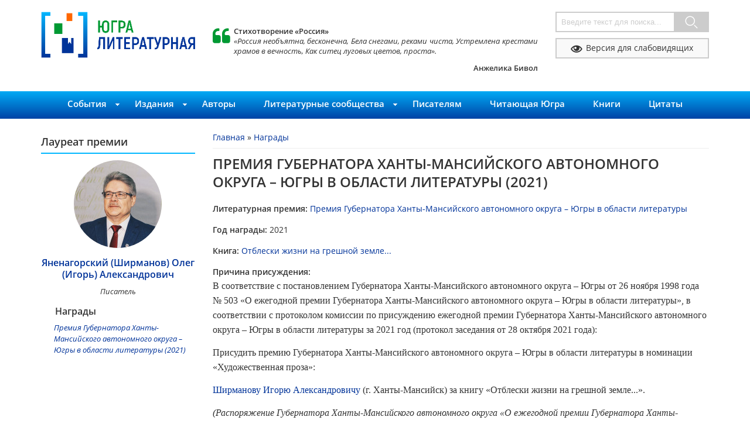

--- FILE ---
content_type: text/html; charset=utf-8
request_url: https://ugralit.okrlib.ru/rewards/2882
body_size: 9160
content:
<!DOCTYPE html>
<html lang="ru" dir="ltr"
  xmlns:content="http://purl.org/rss/1.0/modules/content/"
  xmlns:dc="http://purl.org/dc/terms/"
  xmlns:foaf="http://xmlns.com/foaf/0.1/"
  xmlns:og="http://ogp.me/ns#"
  xmlns:rdfs="http://www.w3.org/2000/01/rdf-schema#"
  xmlns:sioc="http://rdfs.org/sioc/ns#"
  xmlns:sioct="http://rdfs.org/sioc/types#"
  xmlns:skos="http://www.w3.org/2004/02/skos/core#"
  xmlns:xsd="http://www.w3.org/2001/XMLSchema#">
<head>
<meta charset="utf-8" />
<meta name="Generator" content="Drupal 7 (http://drupal.org)" />
<link rel="canonical" href="/rewards/2882" />
<link rel="shortlink" href="/node/2882" />
<meta name="viewport" content="width=device-width" />
<link rel="shortcut icon" href="https://ugralit.okrlib.ru/sites/all/themes/ugralit_theme/favicon.ico" type="image/vnd.microsoft.icon" />
<title>Премия Губернатора Ханты-Мансийского автономного округа – Югры в области литературы (2021) | Югра литературная</title>
<style type="text/css" media="all">
@import url("https://ugralit.okrlib.ru/modules/system/system.base.css?t8ql34");
@import url("https://ugralit.okrlib.ru/modules/system/system.menus.css?t8ql34");
@import url("https://ugralit.okrlib.ru/modules/system/system.messages.css?t8ql34");
@import url("https://ugralit.okrlib.ru/modules/system/system.theme.css?t8ql34");
</style>
<style type="text/css" media="all">
@import url("https://ugralit.okrlib.ru/sites/all/modules/simplenews/simplenews.css?t8ql34");
@import url("https://ugralit.okrlib.ru/sites/all/modules/calendar/css/calendar_multiday.css?t8ql34");
@import url("https://ugralit.okrlib.ru/modules/comment/comment.css?t8ql34");
@import url("https://ugralit.okrlib.ru/modules/field/theme/field.css?t8ql34");
@import url("https://ugralit.okrlib.ru/modules/node/node.css?t8ql34");
@import url("https://ugralit.okrlib.ru/modules/poll/poll.css?t8ql34");
@import url("https://ugralit.okrlib.ru/modules/search/search.css?t8ql34");
@import url("https://ugralit.okrlib.ru/modules/user/user.css?t8ql34");
@import url("https://ugralit.okrlib.ru/sites/all/modules/webform_confirm_email/webform_confirm_email.css?t8ql34");
@import url("https://ugralit.okrlib.ru/sites/all/modules/youtube/css/youtube.css?t8ql34");
@import url("https://ugralit.okrlib.ru/sites/all/modules/views/css/views.css?t8ql34");
@import url("https://ugralit.okrlib.ru/sites/all/modules/ckeditor/css/ckeditor.css?t8ql34");
</style>
<style type="text/css" media="all">
@import url("https://ugralit.okrlib.ru/sites/all/modules/colorbox/styles/default/colorbox_style.css?t8ql34");
@import url("https://ugralit.okrlib.ru/sites/all/modules/ctools/css/ctools.css?t8ql34");
@import url("https://ugralit.okrlib.ru/sites/all/modules/date/date_api/date.css?t8ql34");
</style>
<style type="text/css" media="all">
@import url("https://ugralit.okrlib.ru/sites/all/themes/ugralit_theme/css/bootstrap-grid.css?t8ql34");
@import url("https://ugralit.okrlib.ru/sites/all/themes/ugralit_theme/css/slick.css?t8ql34");
@import url("https://ugralit.okrlib.ru/sites/all/themes/ugralit_theme/css/slick-theme.css?t8ql34");
@import url("https://ugralit.okrlib.ru/sites/all/themes/ugralit_theme/css/liticons.css?t8ql34");
@import url("https://ugralit.okrlib.ru/sites/all/themes/ugralit_theme/css/style.css?t8ql34");
@import url("https://ugralit.okrlib.ru/sites/all/themes/ugralit_theme/css/media.css?t8ql34");
@import url("https://ugralit.okrlib.ru/sites/all/themes/ugralit_theme/css/bvi.min.css?t8ql34");
</style>
<script type="text/javascript" src="https://ugralit.okrlib.ru/sites/all/modules/jquery_update/replace/jquery/1.12/jquery.min.js?v=1.12.4"></script>
<script type="text/javascript" src="https://ugralit.okrlib.ru/misc/jquery-extend-3.4.0.js?v=1.12.4"></script>
<script type="text/javascript" src="https://ugralit.okrlib.ru/misc/jquery-html-prefilter-3.5.0-backport.js?v=1.12.4"></script>
<script type="text/javascript" src="https://ugralit.okrlib.ru/misc/jquery.once.js?v=1.2"></script>
<script type="text/javascript" src="https://ugralit.okrlib.ru/misc/drupal.js?t8ql34"></script>
<script type="text/javascript" src="https://ugralit.okrlib.ru/sites/all/modules/jquery_update/js/jquery_browser.js?v=0.0.1"></script>
<script type="text/javascript" src="https://ugralit.okrlib.ru/misc/form-single-submit.js?v=7.101"></script>
<script type="text/javascript" src="https://ugralit.okrlib.ru/sites/all/modules/entityreference/js/entityreference.js?t8ql34"></script>
<script type="text/javascript" src="https://ugralit.okrlib.ru/sites/default/files/languages/ru_YyPNfvJf-fcwYvW7fjalWIUaPzvBRQY4nhxbHbkoYvw.js?t8ql34"></script>
<script type="text/javascript" src="https://ugralit.okrlib.ru/sites/all/libraries/colorbox/jquery.colorbox-min.js?t8ql34"></script>
<script type="text/javascript" src="https://ugralit.okrlib.ru/sites/all/modules/colorbox/js/colorbox.js?t8ql34"></script>
<script type="text/javascript" src="https://ugralit.okrlib.ru/sites/all/modules/colorbox/styles/default/colorbox_style.js?t8ql34"></script>
<script type="text/javascript" src="https://ugralit.okrlib.ru/sites/all/modules/colorbox/js/colorbox_load.js?t8ql34"></script>
<script type="text/javascript" src="https://ugralit.okrlib.ru/sites/all/themes/ugralit_theme/js/slick.min.js?t8ql34"></script>
<script type="text/javascript" src="https://ugralit.okrlib.ru/sites/all/themes/ugralit_theme/js/custom.js?t8ql34"></script>
<script type="text/javascript" src="https://ugralit.okrlib.ru/sites/all/themes/ugralit_theme/js/js.cookie.min.js?t8ql34"></script>
<script type="text/javascript" src="https://ugralit.okrlib.ru/sites/all/themes/ugralit_theme/js/bvi-init.js?t8ql34"></script>
<script type="text/javascript" src="https://ugralit.okrlib.ru/sites/all/themes/ugralit_theme/js/bvi.min.js?t8ql34"></script>
<script type="text/javascript">
<!--//--><![CDATA[//><!--
jQuery.extend(Drupal.settings, {"basePath":"\/","pathPrefix":"","setHasJsCookie":0,"ajaxPageState":{"theme":"ugralit_theme","theme_token":"dnLkejkKSwSQPAopoaIMX6gh30YdNXueW7sy1A79MYA","js":{"modules\/statistics\/statistics.js":1,"sites\/all\/modules\/jquery_update\/replace\/jquery\/1.12\/jquery.min.js":1,"misc\/jquery-extend-3.4.0.js":1,"misc\/jquery-html-prefilter-3.5.0-backport.js":1,"misc\/jquery.once.js":1,"misc\/drupal.js":1,"sites\/all\/modules\/jquery_update\/js\/jquery_browser.js":1,"misc\/form-single-submit.js":1,"sites\/all\/modules\/entityreference\/js\/entityreference.js":1,"public:\/\/languages\/ru_YyPNfvJf-fcwYvW7fjalWIUaPzvBRQY4nhxbHbkoYvw.js":1,"sites\/all\/libraries\/colorbox\/jquery.colorbox-min.js":1,"sites\/all\/modules\/colorbox\/js\/colorbox.js":1,"sites\/all\/modules\/colorbox\/styles\/default\/colorbox_style.js":1,"sites\/all\/modules\/colorbox\/js\/colorbox_load.js":1,"sites\/all\/themes\/ugralit_theme\/js\/slick.min.js":1,"sites\/all\/themes\/ugralit_theme\/js\/custom.js":1,"sites\/all\/themes\/ugralit_theme\/js\/js.cookie.min.js":1,"sites\/all\/themes\/ugralit_theme\/js\/bvi-init.js":1,"sites\/all\/themes\/ugralit_theme\/js\/bvi.min.js":1},"css":{"modules\/system\/system.base.css":1,"modules\/system\/system.menus.css":1,"modules\/system\/system.messages.css":1,"modules\/system\/system.theme.css":1,"sites\/all\/modules\/simplenews\/simplenews.css":1,"sites\/all\/modules\/calendar\/css\/calendar_multiday.css":1,"modules\/comment\/comment.css":1,"modules\/field\/theme\/field.css":1,"modules\/node\/node.css":1,"modules\/poll\/poll.css":1,"modules\/search\/search.css":1,"modules\/user\/user.css":1,"sites\/all\/modules\/webform_confirm_email\/webform_confirm_email.css":1,"sites\/all\/modules\/youtube\/css\/youtube.css":1,"sites\/all\/modules\/views\/css\/views.css":1,"sites\/all\/modules\/ckeditor\/css\/ckeditor.css":1,"sites\/all\/modules\/colorbox\/styles\/default\/colorbox_style.css":1,"sites\/all\/modules\/ctools\/css\/ctools.css":1,"sites\/all\/modules\/date\/date_api\/date.css":1,"sites\/all\/themes\/ugralit_theme\/css\/bootstrap-grid.css":1,"sites\/all\/themes\/ugralit_theme\/css\/slick.css":1,"sites\/all\/themes\/ugralit_theme\/css\/slick-theme.css":1,"sites\/all\/themes\/ugralit_theme\/css\/liticons.css":1,"sites\/all\/themes\/ugralit_theme\/css\/style.css":1,"sites\/all\/themes\/ugralit_theme\/css\/media.css":1,"sites\/all\/themes\/ugralit_theme\/css\/bvi.min.css":1}},"colorbox":{"opacity":"0.85","current":"{current} \u0438\u0437 {total}","previous":"\u00ab \u041f\u0440\u0435\u0434\u044b\u0434\u0443\u0449\u0438\u0439","next":"\u0421\u043b\u0435\u0434\u0443\u044e\u0449\u0438\u0439 \u00bb","close":"\u0417\u0430\u043a\u0440\u044b\u0442\u044c","maxWidth":"98%","maxHeight":"98%","fixed":true,"mobiledetect":true,"mobiledevicewidth":"480px","file_public_path":"\/sites\/default\/files","specificPagesDefaultValue":"admin*\nimagebrowser*\nimg_assist*\nimce*\nnode\/add\/*\nnode\/*\/edit\nprint\/*\nprintpdf\/*\nsystem\/ajax\nsystem\/ajax\/*"},"better_exposed_filters":{"views":{"quotes":{"displays":{"block_quotes":{"filters":[]}}},"authors":{"displays":{"attachment_rewards":{"filters":[]}}},"awards":{"displays":{"attachment_rewards":{"filters":[]},"laureat":{"filters":[]}}},"books":{"displays":{"block_award":{"filters":[]},"block_review":{"filters":[]},"block_self_other":{"filters":[]},"block_gold_shelf":{"filters":[]}}},"reviews":{"displays":{"author":{"filters":[]},"author_review":{"filters":[]}}}}},"urlIsAjaxTrusted":{"\/rewards\/2882":true},"statistics":{"data":{"nid":"2882"},"url":"\/modules\/statistics\/statistics.php"}});
//--><!]]>
</script>
<!--[if lt IE 9]><script src="/sites/all/themes/ugralit_theme/js/html5.js"></script><![endif]-->
<script async src="https://culturaltracking.ru/static/js/spxl.js?pixelId=8498" data-pixel-id="8498"></script>
<!-- Yandex.Metrika counter -->
<script type="text/javascript" >
   (function(m,e,t,r,i,k,a){m[i]=m[i]||function(){(m[i].a=m[i].a||[]).push(arguments)};
   m[i].l=1*new Date();k=e.createElement(t),a=e.getElementsByTagName(t)[0],k.async=1,k.src=r,a.parentNode.insertBefore(k,a)})
   (window, document, "script", "https://mc.yandex.ru/metrika/tag.js", "ym");
   ym(88156658, "init", {
        clickmap:true,
        trackLinks:true,
        accurateTrackBounce:true
   });
</script>
<noscript><div><img src="https://mc.yandex.ru/watch/88156658" style="position:absolute; left:-9999px;" alt="" /></div></noscript>
<!-- /Yandex.Metrika counter -->
</head>
<body class="html not-front not-logged-in one-sidebar sidebar-first page-node page-node- page-node-2882 node-type-award">
    <div id="header_wrapper">

  <div class="container">
    <div class="row">
              <div id="logo" class="col-xs-12 col-sm-6 col-md-3 col-lg-3"><a href="/" title="Главная"><img src="https://ugralit.okrlib.ru/sites/all/themes/ugralit_theme/logo.png"/></a></div>
          <div class="col-xs-12 col-sm-6 col-md-3 col-lg-3 col-md-push-6 col-lg-push-6">
		<div class="region region-search">
  <div id="block-search-form">
  <form action="/rewards/2882" method="post" id="search-block-form" accept-charset="UTF-8"><div><div class="container-inline">
      <h2 class="element-invisible">Форма поиска</h2>
    <div class="form-item form-type-textfield form-item-search-block-form">
 <input onblur="if (this.value == &#039;&#039;) {this.value = &#039;Введите текст для поиска...&#039;;}" onfocus="if (this.value == &#039;Введите текст для поиска...&#039;) {this.value = &#039;&#039;;}" type="text" id="edit-search-block-form--2" name="search_block_form" value="Введите текст для поиска..." size="15" maxlength="128" class="form-text" />
</div>
<div class="form-actions form-wrapper" id="edit-actions"><input value="" type="submit" id="edit-submit" name="op" class="form-submit" /></div><input type="hidden" name="form_build_id" value="form-EZVahi83ps4VOH6o2tvuCWtnZgAaFWSO8YvYtnuO0LU" />
<input type="hidden" name="form_id" value="search_block_form" />
</div>
</div></form></div></div>
 <!-- /.region -->
        <div class="header-icons">
		  <a href="#" class="bvi-open visual-impaired-btn" title="Версия сайта для слабовидящих"><span class="icon icon-eye"></span>Версия для слабовидящих</a>  
        </div>
	</div>		  
    <div class="col-xs-12 col-sm-12 col-md-6 col-lg-6 col-md-pull-3 col-lg-pull-3">
              <div class="region region-quotes">
  <div id="block-views-quotes-block-quotes" class="block block-views">

      
  <div class="block-content">
    <div class="view view-quotes view-id-quotes view-display-id-block_quotes view-dom-id-d7310b5fe699e26ff484d77ca209274d">
        
  
  
      <div class="view-content">
      <div class="quotes-slider">
    <div class="quotes-item"><span class="icon icon-quote-left"></span>  
  <div>        <h5 class="title">Стихотворение «Россия»</h5>  </div>  
  <div>        <div class="text-quote">«Россия необъятна, бесконечна,
Бела снегами, реками чиста,
Устремлена крестами храмов в вечность,
Как ситец луговых цветов, проста».</div>  </div>  
  <div>        <div class="author-quote">Анжелика Бивол</div>  </div></div>
    <div class="quotes-item"><span class="icon icon-quote-left"></span>  
  <div>        <h5 class="title">Сказка «Укашопие»</h5>  </div>  
  <div>        <div class="text-quote">«Дождался Укашопие, когда костер погаснет. На пепел дунул – полетели тысячами комары до мошки, угли раздвинул – поползли тысячи черных жучков, червячков. С тех пор ханты жучков, червячков, букашечек не трогают, не убивают, комаров и мошек тоже нельзя убивать, их только выкуривают дымом, выметают крыльями птиц...»</div>  </div>  
  <div>        <div class="author-quote">Мария Вагатова (Волдина)</div>  </div></div>
    <div class="quotes-item"><span class="icon icon-quote-left"></span>  
  <div>        <h5 class="title">Стихотворение «Мой язык»</h5>  </div>  
  <div>        <div class="text-quote">«Я - русская, и мой язык чудесный
Позволит с небесами говорить.
С их помощью слагать стихи и песни,
За каждый миг Творца благодарить».</div>  </div>  
  <div>        <div class="author-quote">Анжелика Бивол</div>  </div></div>
    <div class="quotes-item"><span class="icon icon-quote-left"></span>  
  <div>        <h5 class="title">Из книги «Милое Пресветлое»</h5>  </div>  
  <div>        <div class="text-quote">«Вспоминая своё детство, рядом с мамой я всегда вижу льющееся с небес солнечное сияние, тёплое, светлое, золотистое».</div>  </div>  
  <div>        <div class="author-quote">Светлана Динисламова</div>  </div></div>
    <div class="quotes-item"><span class="icon icon-quote-left"></span>  
  <div>        <h5 class="title">Роман «Ханты, или Звезда утренней зари»</h5>  </div>  
  <div>        <div class="text-quote">«Разве можно объять необъятное?! Все эти чёрные урманы, сосновые боры, мшистые болота, перевитые твоими тропами-дорогами, на которых остались светлые и горькие дни и годы твоей жизни. Долгие и недолгие реки, большие и малые озера, таёжные ручьи и родники, что поили тебя своими водами. Всё это будет жить в памяти до последнего мгновения, до последнего вздоха».</div>  </div>  
  <div>        <div class="author-quote">Еремей Айпин</div>  </div></div>
    <div class="quotes-item"><span class="icon icon-quote-left"></span>  
  <div>        <h5 class="title">Из книги «Журавушкины песни»</h5>  </div>  
  <div>        <div class="text-quote">«Я знаю, все поэты – реки, что, устремляясь в Океан, все главное о человеке уносят болью свежих ран».</div>  </div>  
  <div>        <div class="author-quote">Лидия Журавлева</div>  </div></div>
    <div class="quotes-item"><span class="icon icon-quote-left"></span>  
  <div>        <h5 class="title">Стихотворение «К Лермонтову»</h5>  </div>  
  <div>        <div class="text-quote">«Поклон Тебе, поэт любимый, Из далей снежных я пришел. Я тоже бурею гонимый, Я тоже счастья не обрел».</div>  </div>  
  <div>        <div class="author-quote">Андрей Тарханов</div>  </div></div>
    <div class="quotes-item"><span class="icon icon-quote-left"></span>  
  <div>        <h5 class="title">Стихотворение «Жду осени»</h5>  </div>  
  <div>        <div class="text-quote">«Жду осени – таинственной и странной,
Слезливой, нежной, чувственной. И пусть
Последними страничками романа
Владеют одиночество и грусть».
</div>  </div>  
  <div>        <div class="author-quote">Анжелика Бивол</div>  </div></div>
    <div class="quotes-item"><span class="icon icon-quote-left"></span>  
  <div>        <h5 class="title">Рассказ «Солдатики» из книги «Солнечная земляника»</h5>  </div>  
  <div>        <div class="text-quote">«Казалось, что война и всё самое страшное осталось позади. Но война снова ворвалась в её жизнь, и становилось жутко. Только любовь наполняла жизнь смыслом и давала силы жить».</div>  </div>  
  <div>        <div class="author-quote">Маргарита Анисимкова</div>  </div></div>
    <div class="quotes-item"><span class="icon icon-quote-left"></span>  
  <div>        <h5 class="title">Стихотворение «Мохнатой гусеницей снег…»</h5>  </div>  
  <div>        <div class="text-quote">Мохнатой гусеницей снег
На вербном марте.
Окна и лужи пересверк,
Как по команде.
От грязи улицы рябы.
С ветвей округи
Отряхивают воробьи
Остатки вьюги…»</div>  </div>  
  <div>        <div class="author-quote">Владимир Волковец</div>  </div></div>
</div>
    </div>
  
  
  
  
  
  
</div>  </div>
  
</div> <!-- /.block -->
</div>
 <!-- /.region -->
      	</div>
	</div>
  </div>

  <div class="menu-wrap">
    <div class="container">
      <div class="row">
		<div class="col-lg-12">
		  <nav id="main-menu"  role="navigation">
			<a class="nav-toggle" href="#">Меню</a>
			<div class="menu-navigation-container">
			  <ul class="menu"><li class="first expanded"><a href="/calendar/month" title="">События</a><ul class="menu"><li class="first leaf"><a href="/events" title="">Мероприятия</a></li>
<li class="leaf"><a href="/news">Новости</a></li>
<li class="leaf"><a href="/contests">Конкурсы</a></li>
<li class="last leaf"><a href="/rewards">Литературные премии</a></li>
</ul></li>
<li class="expanded"><a href="/content/izdaniya" title="">Издания</a><ul class="menu"><li class="first leaf"><a href="/books">Книги</a></li>
<li class="leaf"><a href="/content/erintur">Эринтур</a></li>
<li class="last leaf"><a href="/reviews">Рецензии</a></li>
</ul></li>
<li class="leaf"><a href="/authors" title="">Авторы</a></li>
<li class="expanded"><a href="/literary-community" title="">Литературные сообщества</a><ul class="menu"><li class="first leaf"><a href="/unions-litos" title="">Союзы и ЛИТО</a></li>
<li class="last leaf"><a href="/rukovoditelyam-lito" title="">Руководителям ЛИТО</a></li>
</ul></li>
<li class="leaf"><a href="/writers" title="Писателям">Писателям</a></li>
<li class="leaf"><a href="/content/chitayushchaya-yugra">Читающая Югра</a></li>
<li class="leaf"><a href="/golden-shelf">Книги</a></li>
<li class="last leaf"><a href="/quotes">Цитаты</a></li>
</ul>			</div>
			<div class="clear"></div>
		  </nav>
		</div>
	  </div>
    </div>
  </div>

</div>

<div id="page-wrap">
  <div class="container">
	<div id="main-content">
      <div class="row">

                  <aside class="col-md-3">  
            <section id="sidebar-first" class="sidebar clearfix">
              <div class="region region-sidebar-first">
  <div id="block-views-awards-laureat" class="block block-views">

        <h2 class="block-title">Лауреат премии</h2>
    
  <div class="block-content">
    <div class="view view-awards view-id-awards view-display-id-laureat view-dom-id-baa38dd264576177158f9599cfa6a42c">
        
  
  
      <div class="view-content">
        <div class="views-row views-row-1 views-row-odd views-row-first views-row-last user-view-awards-row">
      
  <div>        <div><div class="field-image">
          <img typeof="foaf:Image" src="https://ugralit.okrlib.ru/sites/default/files/styles/thumb_square/public/1_61.jpg?itok=PbySQAre&amp;c=270439ff4659753f33e3316d02e718c6" alt="" />    </div>
</div>  </div>  
  <div>        <h3 class="author-title"><a href="/authors/yanenagorskiy-shirmanov-oleg-igor-aleksandrovich">Яненагорский (Ширманов) Олег (Игорь) Александрович</a></h3>  </div>  
  <div>        <div><div class="field field-name-field-author-type field-type-list-text field-label-hidden">
             Писатель    </div></div>  </div>  </div>
    </div>
  
  
      <div class="attachment-rewards">
      <div class="attachment_rewards">
            <div class="view-header-rewards">
      <h3>Награды</h3>    </div>
  
  
  
  	<div class="content-rewards">
        <div class="views-row views-row-1 award-string">
      
          <a href="/rewards/2882" class="active">Премия Губернатора Ханты-Мансийского автономного округа – Югры в области литературы (2021)</a>    
              </div>
	</div>
  
  
  
  
  
</div>    </div>
  
  
  
  
</div>  </div>
  
</div> <!-- /.block -->
</div>
 <!-- /.region -->
            </section>
           </aside>
        
        <section class="col-md-9">
          <div id="main" class="clearfix">
		  
							<div id="breadcrumbs">
				  <h2 class="element-invisible">Вы здесь</h2><div class="breadcrumb"><span class="inline odd first"><a href="/">Главная</a></span> <span class="delimiter">»</span> <span class="inline even last"><a href="/rewards">Награды</a></span></div>				</div>
						  

				
			
            <div id="content-wrapper" class="contextual-links-region">
									
								

								<div class="region region-content">
  <div id="block-system-main" class="block block-system">

      
  <div class="block-content">
    <article id="node-2882" class="node node-award node-full clearfix" about="/rewards/2882" typeof="sioc:Item foaf:Document">

    	
            <h1 class="page-title">Премия Губернатора Ханты-Мансийского автономного округа – Югры в области литературы (2021)</h1>
            <span property="dc:title" content="Премия Губернатора Ханты-Мансийского автономного округа – Югры в области литературы (2021)" class="rdf-meta element-hidden"></span><span property="sioc:num_replies" content="0" datatype="xsd:integer" class="rdf-meta element-hidden"></span>  
      
    
  <div class="content node-award">
    <div class="field field-name-field-type-award field-type-taxonomy-term-reference field-label-inline clearfix">
      <div class="field-label">Литературная премия:&nbsp;</div>
    <div class="field-items">
          <div class="field-item even"><a href="/type-award/6" typeof="skos:Concept" property="rdfs:label skos:prefLabel" datatype="">Премия Губернатора Ханты-Мансийского автономного округа – Югры в области литературы</a></div>
      </div>
</div>
<div class="field field-name-field-award-year field-type-datetime field-label-inline clearfix">
      <div class="field-label">Год награды:&nbsp;</div>
    <div class="field-items">
          <div class="field-item even"><span  property="dc:date" datatype="xsd:dateTime" content="2021-01-01T00:00:00+05:00" class="date-display-single">2021</span></div>
      </div>
</div>
<div class="field field-name-field-reference-book field-type-entityreference field-label-inline clearfix">
      <div class="field-label">Книга:&nbsp;</div>
    <div class="field-items">
          <div class="field-item even"><a href="/books/2866">Отблески жизни на грешной земле...</a></div>
      </div>
</div>
<div class="field field-name-field-about-award field-type-text-long field-label-above">
      <div class="field-label">Причина присуждения:&nbsp;</div>
    <div class="field-items">
          <div class="field-item even"><p><span style="font-size:11pt"><span style="font-family:Calibri,sans-serif"><span style="font-size:12.0pt"><span style="font-family:&quot;Times New Roman&quot;,&quot;serif&quot;">В соответствие с постановлением Губернатора Ханты-Мансийского автономного округа – Югры от 26 ноября 1998 года № 503 «О ежегодной премии Губернатора Ханты-Мансийского автономного округа – Югры в области литературы»,&nbsp;</span></span><span style="font-size:12.0pt"><span style="font-family:&quot;Times New Roman&quot;,&quot;serif&quot;">в соответствии с протоколом </span></span><span style="font-size:12.0pt"><span style="font-family:&quot;Times New Roman&quot;,&quot;serif&quot;">к</span></span><span style="font-size:12.0pt"><span style="font-family:&quot;Times New Roman&quot;,&quot;serif&quot;">омиссии по присуждению ежегодной премии Губернатора Ханты-Мансийского автономного округа – Югры в области литературы за 2021 год (протокол заседания от 28 октября 2021 года): </span></span></span></span></p>

<p><span style="font-size:11pt"><span style="font-family:Calibri,sans-serif"><span style="font-size:12.0pt"><span style="font-family:&quot;Times New Roman&quot;,&quot;serif&quot;">Присудить премию </span></span><span style="font-size:12.0pt"><span style="font-family:&quot;Times New Roman&quot;,&quot;serif&quot;">Губернатора Ханты-Мансийского автономного округа – Югры</span></span><span style="font-size:12.0pt"><span style="font-family:&quot;Times New Roman&quot;,&quot;serif&quot;"> в области литературы в номинации «Художественная проза»:</span></span></span></span></p>

<p><span style="font-size:11pt"><span style="font-family:Calibri,sans-serif"><span style="font-size:12.0pt"><span style="font-family:&quot;Times New Roman&quot;,&quot;serif&quot;"><a href="http://ugralit.okrlib.ru/authors/yanenagorskiy-shirmanov-oleg-igor-aleksandrovich">Ширманову Игорю Александровичу</a> (г. Ханты-Мансийск) за книгу «Отблески жизни на грешной земле...».</span></span></span></span></p>

<p><span style="font-size:11pt"><span style="font-family:Calibri,sans-serif"><em><span style="font-size:12.0pt"><span style="font-family:&quot;Times New Roman&quot;,&quot;serif&quot;">(Распоряжение Губернатора Ханты-Мансийского автономного округа «О ежегодной премии Губернатора Ханты-Мансийского автономного округа в области литературы от 10 ноября 2021 года № 355-рг)</span></span></em></span></span></p>

<p>&nbsp;</p>
</div>
      </div>
</div>
  </div>

      <footer class="node-footer clearfix">
          </footer>
  
  
</article>  </div>
  
</div> <!-- /.block -->
</div>
 <!-- /.region -->
			</div>
			
          </div>
        </section>

                  
        </div>
    </div>
  </div>  
</div>

        <div class="container">
        <div class="row">
          <div class="col-sm-12">
            <div class="region region-bottom">
  <div id="block-views-books-block-self-other" class="block block-views">

      <div class="group-title">
    <h2 class="block-title"><span>Книжные новинки</span><span class="hr"> </span></h2>
  </div>
    
    <div class="view view-books view-id-books view-display-id-block_self_other view-dom-id-298e1672aa1d3b91ffca1af78e85478e">
        
  
  
      <div class="view-content">
      

<div id="views-bootstrap-grid-1" class="views-bootstrap-grid-plugin-style">
  
          <div class="row">
                  <div class="p-5 col-xs-12 col-sm-6 col-md-3 col-lg-2">
              
          <div class="book-cover"><a href="/books/4466"><img typeof="foaf:Image" src="https://ugralit.okrlib.ru/sites/default/files/styles/bookshelf/public/ukazatel_shirmanov.jpg?itok=arvW6qAq" width="155" height="220" alt="" /></a></div>    
          <div class="book-text"><a href="/books/4466">Ширманов Игорь Александрович : биобиблиографический указатель</a>
<div class="book-author"></div>
<div class="book-descr">Проза</div></div>            </div>

                                      <div class="p-5 col-xs-12 col-sm-6 col-md-3 col-lg-2">
              
          <div class="book-cover"><a href="/books/3989"><img typeof="foaf:Image" src="https://ugralit.okrlib.ru/sites/default/files/styles/bookshelf/public/akimov_krugovert.jpg?itok=ZWovcSAa" width="136" height="220" alt="" /></a></div>    
          <div class="book-text"><a href="/books/3989">Круговерть</a>
<div class="book-author">Акимов Валерий Юрьевич</div>
<div class="book-descr">Поэзия</div></div>            </div>

                                      <div class="p-5 col-xs-12 col-sm-6 col-md-3 col-lg-2">
              
          <div class="book-cover"><a href="/books/3585"><img typeof="foaf:Image" src="https://ugralit.okrlib.ru/sites/default/files/styles/bookshelf/public/aksiologiya_prozy_e._aypin.png?itok=uOqQEMng" width="180" height="220" alt="" /></a></div>    
          <div class="book-text"><a href="/books/3585">Аксиология прозы Еремея Айпина </a>
<div class="book-author">Семенов Александр Николаевич</div>
<div class="book-descr">Проза</div></div>            </div>

                                      <div class="p-5 col-xs-12 col-sm-6 col-md-3 col-lg-2">
              
          <div class="book-cover"><a href="/books/3516"><img typeof="foaf:Image" src="https://ugralit.okrlib.ru/sites/default/files/styles/bookshelf/public/semyonov_oblozhka.jpg?itok=bUzm_CsR" width="158" height="220" alt="" /></a></div>    
          <div class="book-text"><a href="/books/3516">Теоретические основы изучения мансийской литературы</a>
<div class="book-author">Семенов Александр Николаевич</div>
<div class="book-descr">Проза</div></div>            </div>

                                      <div class="p-5 col-xs-12 col-sm-6 col-md-3 col-lg-2">
              
          <div class="book-cover"><a href="/books/2869"><img typeof="foaf:Image" src="https://ugralit.okrlib.ru/sites/default/files/styles/bookshelf/public/yakovlev_na_svadbe_i_posle_nee.jpg?itok=ih524L6l" width="163" height="220" alt="" /></a></div>    
          <div class="book-text"><a href="/books/2869">На свадьбе и после неё</a>
<div class="book-author">Яковлев Яков Александрович</div>
<div class="book-descr">Проза</div></div>            </div>

                                      <div class="p-5 col-xs-12 col-sm-6 col-md-3 col-lg-2">
              
          <div class="book-cover"><a href="/books/2874"><img typeof="foaf:Image" src="https://ugralit.okrlib.ru/sites/default/files/styles/bookshelf/public/pevaya_neft_bagrasa.jpg?itok=eD9pod89" width="179" height="220" alt="" /></a></div>    
          <div class="book-text"><a href="/books/2874">Первая нефть Баграса</a>
<div class="book-author">Кошиль Людмила Алексеевна</div>
<div class="book-descr">Проза</div></div>            </div>

                                  </div>
    
  </div>
    </div>
  
  
  
  
  
  
</div>  
</div>
</div>
 <!-- /.region -->
          </div>
        </div>
      </div>
  
<div id="footer">
  <div class="container">
    <div class="row">
	  <div class="col-sm-3 hidden-xs">	
		<img src='/sites/all/themes/ugralit_theme/images/footer-logo.png' />
		<div class="copyright">Югра литературная &copy; 2026</div> 
	  </div>
	  <div class="col-xs-12 col-sm-3">	
				  <div class="region region-footer-left">
  <div id="block-simplenews-0" class="block block-simplenews">

        <h2 class="block-title">Рассылки</h2>
    
  <div class="block-content">
    
      <p>Выберите подписку</p>
  
  <form class="honeypot-timestamp-js" action="/books/206" method="post" id="simplenews-subscriptions-multi-block-form" accept-charset="UTF-8"><div><div id="edit-newsletters" class="form-checkboxes"><div class="form-item form-type-checkbox form-item-newsletters-337">
 <input type="checkbox" id="edit-newsletters-337" name="newsletters[337]" value="337" class="form-checkbox" />  <label class="option" for="edit-newsletters-337">Будущие события </label>

</div>
<div class="form-item form-type-checkbox form-item-newsletters-338">
 <input type="checkbox" id="edit-newsletters-338" name="newsletters[338]" value="338" class="form-checkbox" />  <label class="option" for="edit-newsletters-338">Важные уведомления </label>

</div>
</div><input type="hidden" name="form_build_id" value="form-gOGFkBO6T7XK8bPGS2VNeaGwpG6Rowp5Bre40mut7sg" />
<input type="hidden" name="form_id" value="simplenews_subscriptions_multi_block_form" />
<input type="hidden" name="honeypot_time" value="no_js_available" />
<div class="form-item form-type-textfield form-item-mail">
  <label for="edit-mail">E-mail <span class="form-required" title="Это поле обязательно для заполнения.">*</span></label>
 <input type="text" id="edit-mail" name="mail" value="" size="20" maxlength="128" class="form-text required" />
</div>
<input type="submit" id="edit-subscribe" name="op" value="Подписаться" class="form-submit" /><input type="submit" id="edit-unsubscribe" name="op" value="Отписаться" class="form-submit" /><div class="email-textfield"><div class="form-item form-type-textfield form-item-email">
  <label for="edit-email--2">Оставьте это поле пустым </label>
 <input autocomplete="off" type="text" id="edit-email--2" name="email" value="" size="20" maxlength="128" class="form-text" />
</div>
</div></div></form>  </div>
  
</div> <!-- /.block -->
</div>
 <!-- /.region -->
			  </div>
	  <div class="col-xs-12 col-sm-3">	
				  <div class="region region-footer-right">
  <div id="block-block-9" class="block block-block">

        <h2 class="block-title">Ошибки на сайте</h2>
    
  <div class="block-content">
    <p>Нашли ошибку в тексте?<br />
Выделите ее и нажмите:<br />
<strong>&lt;Ctrl&gt; + &lt;Enter&gt;</strong></p>
  </div>
  
</div> <!-- /.block -->
</div>
 <!-- /.region -->
			  </div>		  
	  <div class="col-xs-12 col-sm-3">
				  <div class="region region-footer-menu">
  <div id="block-menu-menu-footer-menu" class="block block-menu">

        <h2 class="block-title">Ссылки</h2>
    
  <div class="block-content">
    <ul class="menu"><li class="first leaf"><a href="/about" title="О сайте">О сайте</a></li>
<li class="leaf"><a href="/contacts">Контакты</a></li>
<li class="last leaf"><a href="http://old.ugralit.okrlib.ru" title="">Старая версия сайта</a></li>
</ul>  </div>
  
</div> <!-- /.block -->
</div>
 <!-- /.region -->
			  </div>
	</div>

	  </div>
</div>  <script type="text/javascript" src="https://ugralit.okrlib.ru/modules/statistics/statistics.js?t8ql34"></script>
  <div class="move-to-the-top"><span class="icon icon-caret-up"></span></div>
</body>
</html>

--- FILE ---
content_type: text/css
request_url: https://ugralit.okrlib.ru/sites/all/themes/ugralit_theme/css/liticons.css?t8ql34
body_size: 918
content:
@font-face {
  font-family: 'liticons';
  src:  url('../fonts/liticons.eot?5rv7kd');
  src:  url('../fonts/liticons.eot?5rv7kd#iefix') format('embedded-opentype'),
    url('../fonts/liticons.ttf?5rv7kd') format('truetype'),
    url('../fonts/liticons.woff?5rv7kd') format('woff'),
    url('../fonts/liticons.svg?5rv7kd#liticons') format('svg');
  font-weight: normal;
  font-style: normal;
  font-display: block;
}

.icon {
  /* use !important to prevent issues with browser extensions that change fonts */
  font-family: 'liticons' !important;
  speak: none;
  font-style: normal;
  font-weight: normal;
  font-variant: normal;
  text-transform: none;
  display: inline-block;
  line-height: 1;
  vertical-align: middle;
  margin-right: 0.3em;
   
  /*  margin-right: 0.3em; */

  /* Better Font Rendering =========== */
  -webkit-font-smoothing: antialiased;
  -moz-osx-font-smoothing: grayscale;
}

.icon:before {
  width: 1em; 
  text-align: center;
}

.icon-zen-icon:before {
  content: "\e901";
}
.icon-reward:before {
  content: "\e90f";
}
.icon-medal-star:before {
  content: "\e910";
}
.icon-cup:before {
  content: "\e911";
}
.icon-cup-star:before {
  content: "\e912";
}
.icon-medal:before {
  content: "\e913";
}
.icon-blogger:before {
  content: "\e900";
  color: #ff5722;
}
.icon-facebook:before {
  content: "\e902";
  color: #1877f2;
}
.icon-instagram:before {
  content: "\e903";
  color: #e4405f;
}
.icon-livejournal:before {
  content: "\e904";
  color: #00b0ea;
}
.icon-odnoklassniki:before {
  content: "\e905";
  color: #f4731c;
}
.icon-rss:before {
  content: "\e90d";
  color: #ffa500;
}
.icon-telegram:before {
  content: "\e906";
  color: #2ca5e0;
}
.icon-twitter:before {
  content: "\e907";
  color: #1da1f2;
}
.icon-vk:before {
  content: "\e908";
  color: #4680c2;
}
.icon-plus:before {
  content: "\f067";
}
.icon-minus:before {
  content: "\f068";
}
.icon-search-sm:before {
  content: "\f002";
}
.icon-video-camera:before {
  content: "\f03d";
}
.icon-pencil-square:before {
  content: "\f044";
}
.icon-chevron-left:before {
  content: "\f053";
}
.icon-chevron-right:before {
  content: "\f054";
}
.icon-chevron-up:before {
  content: "\f077";
}
.icon-chevron-down:before {
  content: "\f078";
}
.icon-group-users:before {
  content: "\f0c0";
}
.icon-caret-up:before {
  content: "\f0d8";
}
.icon-envelope:before {
  content: "\f0e0";
}
.icon-angle-left:before {
  content: "\f104";
}
.icon-angle-right:before {
  content: "\f105";
}
.icon-angle-up:before {
  content: "\f106";
}
.icon-angle-down:before {
  content: "\f107";
}
.icon-quote-left:before {
  content: "\f10d";
}
.icon-quote-right:before {
  content: "\f10e";
}
.icon-chevron-circle-left:before {
  content: "\f137";
}
.icon-chevron-circle-right:before {
  content: "\f138";
}
.icon-chevron-circle-up:before {
  content: "\f139";
}
.icon-chevron-circle-down:before {
  content: "\f13a";
}
.icon-play-circle:before {
  content: "\f144";
}
.icon-home:before {
  content: "\e90e";
}
.icon-newspaper:before {
  content: "\e915";
}
.icon-pencil:before {
  content: "\e914";
}
.icon-quill:before {
  content: "\e909";
}
.icon-pen:before {
  content: "\e90a";
}
.icon-connection:before {
  content: "\e91b";
}
.icon-book:before {
  content: "\e91f";
}
.icon-books:before {
  content: "\e920";
}
.icon-profile:before {
  content: "\e923";
}
.icon-price-tags:before {
  content: "\e936";
}
.icon-phone:before {
  content: "\e942";
}
.icon-pushpin:before {
  content: "\e946";
}
.icon-location:before {
  content: "\e947";
}
.icon-compass2:before {
  content: "\e94a";
}
.icon-clock:before {
  content: "\e94e";
}
.icon-calendar:before {
  content: "\e953";
}
.icon-users:before {
  content: "\e972";
}
.icon-search:before {
  content: "\e986";
}
.icon-trophy:before {
  content: "\e99e";
}
.icon-menu:before {
  content: "\e9bd";
}
.icon-sphere:before {
  content: "\e9c9";
}
.icon-eye:before {
  content: "\e9ce";
}
.icon-eye-plus:before {
  content: "\e9cf";
}
.icon-eye-minus:before {
  content: "\e9d0";
}
.icon-bookmark:before {
  content: "\e9d2";
}
.icon-bookmarks:before {
  content: "\e9d3";
}
.icon-extlink:before {
  content: "\ea7e";
}


--- FILE ---
content_type: text/css
request_url: https://ugralit.okrlib.ru/sites/all/themes/ugralit_theme/css/style.css?t8ql34
body_size: 10172
content:
@font-face {
	font-family: 'Open Sans';
	src: url('../fonts/OpenSans/OpenSans-Regular.eot');
	src: local('../fonts/OpenSans/Open Sans Regular'), local('OpenSans-Regular'),
		url('../fonts/OpenSans/OpenSans-Regular.eot?#iefix') format('embedded-opentype'),
		url('../fonts/OpenSans/OpenSans-Regular.woff') format('woff'),
		url('../fonts/OpenSans/OpenSans-Regular.ttf') format('truetype');
	font-weight: normal;
	font-style: normal;
}
@font-face {
	font-family: 'Open Sans';
	src: url('../fonts/OpenSans/OpenSans-SemiBold.eot');
	src: local('../fonts/OpenSans/Open Sans SemiBold'), local('OpenSans-SemiBold'),
		url('../fonts/OpenSans/OpenSans-SemiBold.eot?#iefix') format('embedded-opentype'),
		url('../fonts/OpenSans/OpenSans-SemiBold.woff') format('woff'),
		url('../fonts/OpenSans/OpenSans-SemiBold.ttf') format('truetype');
	font-weight: 600;
	font-style: normal;
}
@font-face {
	font-family: 'Open Sans';
	src: url('../fonts/OpenSans/OpenSans-Italic.eot');
	src: local('../fonts/OpenSans/Open Sans Italic'), local('OpenSans-Italic'),
		url('../fonts/OpenSans/OpenSans-Italic.eot?#iefix') format('embedded-opentype'),
		url('../fonts/OpenSans/OpenSans-Italic.woff') format('woff'),
		url('../fonts/OpenSans/OpenSans-Italic.ttf') format('truetype');
	font-weight: normal;
	font-style: italic;
}
@font-face {
	font-family: 'Open Sans';
	src: url('../fonts/OpenSans/OpenSans-SemiBoldItalic.eot');
	src: local('../fonts/OpenSans/Open Sans SemiBold Italic'), local('OpenSans-SemiBoldItalic'),
		url('../fonts/OpenSans/OpenSans-SemiBoldItalic.eot?#iefix') format('embedded-opentype'),
		url('../fonts/OpenSans/OpenSans-SemiBoldItalic.woff') format('woff'),
		url('../fonts/OpenSans/OpenSans-SemiBoldItalic.ttf') format('truetype');
	font-weight: 600;
	font-style: italic;
}

html, body, div, span, applet, object, iframe,
h1, h2, h3, h4, h5, h6, p, blockquote, pre,
a, abbr, acronym, address, big, cite, code,
del, dfn, em, img, ins, kbd, q, s, samp,
small, strike, strong, sub, sup, tt, var,
b, u, i, center,
dl, dt, dd, ol, ul, li,
fieldset, form, label, legend,
table, caption, tbody, tfoot, thead, tr, th, td,
article, aside, canvas, details, embed, 
figure, figcaption, footer, header, hgroup, 
menu, nav, output, ruby, section, summary,
time, mark, audio, video {
  margin: 0;
  padding: 0;
  border: 0;
  font-size: 100%;
  font: inherit;
  vertical-align: baseline;
}

article, aside, details, figcaption, figure, 
footer, header, hgroup, menu, nav, section {
  display: block;
}

ol, ul {
  list-style: none;
}

table {
  border-collapse: collapse;
  border-spacing: 0;
}

.clear {
  clear: both;
  display: block;
  overflow: hidden;
  visibility: hidden;
  width: 0;
  height: 0;
}

.clear:after {
  clear: both;
  content: ' ';
  display: block;
  font-size: 0;
  line-height: 0;
  visibility: hidden;
  width: 0;
  height: 0;
}

* html .clear {
  height: 1%;
}

* {
  -webkit-box-sizing: border-box;
  -moz-box-sizing: border-box;
  box-sizing: border-box;
}

body {
  color: #333;
  font-size: 14px;
  font-family: 'Open Sans', sans-serif;
  background: #fff;
  line-height: 1.6;
}

a {
  color: #003399;
  outline: 0;
  text-decoration: none;
}
.title a {color: #132439;}
#footer a {
  color: #fff;	
}
a:hover {
  text-decoration: none;
  color: #009933;
}
#footer a:hover {
  color: #CCFFFF;	
}
h1, h2, h3, h4, h5, h6 {
  font-family: 'Open Sans', sans-serif; 
  font-weight: 600;
  margin-bottom: 0.6em;
  line-height: 1.3em;
}

h1 {
  font-size: 1.571em;
}

h2 {
  font-size: 1.286em;
}

h3 {
  font-size: 1.143em;
}

h4 {
  font-size: 1.071em;
}

h5 {
  font-size: 1em;
}

h6 {
  font-size: 0.929em;
}

p {
  margin-bottom: 1em;
}
.inner-post p {
  margin-bottom: 0;
}
table {
  border-collapse: collapse;
  border-spacing: 0;
  margin-bottom: 15px;
  width: 100%;
}

th, tr, td {
  vertical-align: middle;
}

.sticky-header th,
.sticky-table th {
  border-bottom: 3px solid #ccc;
  padding-right: 1em;
  text-align: left;
}

table {
  background: #ececec;
  border: 1px solid #bbbbbb;
}

th {
  background: #e6e6e6;
  border-right: 1px solid #c8c7c7;
  color: #333;
  padding: 10px;
  font-weight: bold;
}

td {
  background: #FFF;
  color: #747474;
  text-align: left;
  padding: 10px;
  border: 1px solid #DBDBDB;
}

code {
  background: rgb(250, 250, 250);
  text-shadow: 1px 1px #fff;
  border: 1px solid #bbbbbb;
  display: block;
  padding: 7px;
  margin: 5px 0;
  border-radius: 7px;
}

mark {
  background-color: #fdfc9b;
  font-style: italic;
  font-weight: bold;
}

del {
  text-decoration: line-through;
}

hr {
  border: none;
  border-top: #EEE 1px solid;
}

dt {
  font-weight: bold;
  margin-bottom: 24px;
}

dd {
  margin-left: 30px;
  margin-bottom: 24px;
}

ul {
  list-style-type: square;
  margin-left: 1.5em;
  margin-bottom: 0.8em;
}

ul ul {
  list-style-type: square;
  margin-bottom: 0;
}

ul ul ul {
  list-style-type: circle;
}

ol {
  list-style-type: decimal;
  margin-left: 1.5em;
  margin-bottom: 1em;
}

ol ol {
  list-style: upper-alpha;
  margin-bottom: 0;
}

ol ol ol {
  list-style: lower-roman;
}

ol ol ol ol {
  list-style: lower-alpha;
}

abbr,
acronym {
  border-bottom: #999 1px dotted;
  cursor: help;
}

big {
  font-size: 1.3em;
}

cite,
em {
  font-style: italic;
}

ins {
  background-color: #fdfc9b;
  text-decoration: none;
}

pre {
  background: #d8d8d8;
  text-shadow: 1px 1px #fff;
  border: 1px solid #bbbbbb;
  padding: 7px;
  margin: 5px 0;
  border-radius: 7px;
}

blockquote, q {
	background-color: #f6f6f6;
	padding: 15px 15px 10px 20px;
	margin: 0 0 20px 40px;
	font-size: 1.1em;
	border-left: 5px solid #eee;
	font-style: italic;
}
/*
blockquote, q {
  quotes: none;
  border: 1px solid rgb(226, 220, 220);
  background: rgb(250, 247, 247) url(../images/quote.png) no-repeat;
  padding: 10px 5px 5px 47px;
  text-shadow: 1px 1px #fff;
  margin: 5px 0;
  border-radius: 7px;
}

blockquote:before, blockquote:after,
q:before, q:after {
  content: '';
  content: none;
}
*/
strong {
  font-weight: bold;
}

sup,
sub {
  height: 0;
  line-height: 1;
  vertical-align: baseline;
  position: relative;
  font-size: 10px;
}

sup {
  bottom: 1ex;
}

sub {
  top: .5ex;
}

img,
video {
  max-width: 100%;
  height: auto;
}

video {
  display: block;
}

audio {
  max-width: 100%;
}

b {
  font-weight: bold;
  color: #333;
}

#page-wrap {
/*  max-width: 1024px;
  margin: 0 auto; */
  background: #fff;
}

#header_wrapper {
  position: relative;
  z-index: 9;
}

/*
#header {
  max-width: 1024px;
  margin: 0 auto;
}

.top_left {
  float: left;
  margin: 14px 0;
}

.top_right {
  float: right;
  margin: 22px 0;
}



#logo img {
  display: block;
}
*/
#logo {
  margin: 20px 0;
}
/*

.block-search {
  text-align: right;
  margin: 22px 0;	
}
*/
.region-search {
  margin-top: 20px;
  position: relative;
  text-align: right;
}
.region-search input{
  margin: 0;
}
.region-search .form-submit{
  background: url(../images/search-icon.png) #ccc no-repeat center;
  font-size: 0;
  vertical-align: top;
  border: 0;
  margin: 0;
  border-radius: 0;
  box-shadow: none;
  padding: 0 30px;
  position: absolute;
  top: 0px;
  right: 0;
  height: 100%;
}
.region-search .form-submit:hover {
  background: url(../images/search-icon.png) #00A5F1 no-repeat center;
  border: 0;
}
.region-search input.form-text {
  border: #ccc 2px solid;
  color: #ccc;
  width: 100%;
  background: #fff;
  border-radius: 0;
  padding: 8px;
}
.region-search input.form-text:focus{
  color: #666;	
}
/*---------------------------
  Social Icons
----------------------------*/

.header-icons {
  text-align: center;
  margin-top: 10px;
  position: relative;
}
.header-icons .icon {
  font-size: 1.4em;
  margin-right: 6px;
  vertical-align: middle;
}
.header-icons .icon:before {
  
}
.visual-impaired-btn {
  background-color: #f9f9f9;
  border: 2px solid #ccc;
  color: #333;
  display: block;
  line-height: 1.4em;
  padding: 5px;
  width: 100%;
}

.visual-impaired-btn:hover {
  background-color: #00A5F1;
  border: 2px solid #00A5F1;
  color: #fff;
}
/*
.social-icons ul {margin: 0;}
.social-icons li {display: inline-block;}

.social-icons li a {
  width: 36px;
  color: #333;
  font-size: 1.4em;
  padding: 6px 9px;
  display: block;
  overflow: hidden;
  background: #F9F9F9;
  border-radius: 3px;
  border: 2px solid #ccc;
  line-height: 100%;
}

.social-icons li a:hover {
  background: #00A5F1;
  border-color: #00A5F1;
  color: #fff;
}
*/
/*
.block-search .content {
	position: relative;
	text-align: left;
}

.block-search .form-text {
	border: 2px solid #ccc;
	padding: 8px 74px 8px 10px;
	width: 24em;
}
.block-search .form-actions {
  position: absolute;
  top:0px;
  right: 0px;
}
.block-search .form-actions input[type="submit"]{
  border: 0;
  font-size: 1.3em;
  font-family: 'liticons';
}

.block-search .form-actions:after {
	font-family: 'liticons';
	content: "\e986";
		font-size: 18px;
	position: absolute;
	top: 1px;
	left: 0; 
	z-index: 0;
	line-height: 38px;
	width: 70px;
	display: block;
	background-color: #ccc;
	right: 0;
	text-align: center;
	color: #fff;
}

.region-search .block-search .form-actions:after,
.region-search .block-search .form-actions:after {

}


input[type="submit"] {}

.block-search .form-submit {
  background-color: transparent;
  border: none;
  position: relative;
  z-index: 1;
  height: 38px;
  margin: 0;
  padding: 0;
  width: 70px;
  min-width: 0;
}

.block-search .form-submit:focus, .block-search .form-submit:hover {
  background-color: #00A5F1;

}
*/
#site-title,
#site-description {
  float: left;
}

#site-title {
  margin: 0px;
  font-size: 24px;
  font-weight: bold;
  line-height: 112%;
}

#site-title a {
  float: left;
  font-weight: normal;
}

#site-description {
  margin: 0;
  float: left;
  clear: both;
  color: #888;
  font-size: 13px;
  line-height: 120%;
  font-weight: normal;
}

.menu_wrapper {
  width: 100%;
}

.menu-wrap {
  background: url(../images/menu_bg.png) repeat-x 0 center;
}
.bvi-body .menu-wrap {
  background: transparent;
}
#main-menu {
  position: relative;
  text-align: center;
}
#main-menu ul {
  display: inline-block;
  padding: 0;
  margin: 0;
}
#main-menu li {
  position: relative;
  display: inline-block;
  zoom: 1;
  vertical-align: top;
  text-align: center;
}
#main-menu a {
  color: #fff;
  display: block;
  font-size: 1.1em;
  font-weight: 600;
  line-height: 120%;
  padding: 0.857em 1.429em;
  text-decoration: none;
  border-bottom: transparent 3px solid;
}

#main-menu li a.active, #main-menu li a.active-trail {
  color: #CCFFFF;
}
#main-menu li a.active-trail {
  border-bottom: #FF6600 3px solid;
}
#main-menu li a:hover {
  border-bottom: #FF6600 3px solid;
}
#main-menu li:hover >a {
  color: #CCFFFF;
}
#main-menu ul li:first-child {
  padding-left: 0;
}
#main-menu li.expanded > a{
  background-image: url(../images/arrow.png);
  background-position: right;
  background-repeat: no-repeat;
  padding-right: 1.429em;
}
#main-menu li.expanded > a:hover{
  background-image: url(../images/arrowact.png);
}

ul.menu {
  padding: 0;
  margin: 5px 0 5px 0;
}

.region ul.menu li, 
.region ul.links li, 
.region .item-list ul li {
/*  background: url("../images/marker.png") no-repeat scroll 4px center rgba(0, 0, 0, 0); */
  list-style: none outside none;
  margin: 0 0.5em 0 0;
  padding: 0;
  text-align: left;
}

.node-news ul.links li, .node-type-news ul.links li{
  color: #999;
  font-size: 0.8em;
  font-weight: bold;
  text-transform: uppercase;	
}
.node-teaser ul.links li a {
  color: #999;
}
.drop-down-toggle {
  position: absolute;
  top: 8px;
  right: 16px;
  display: none;
  width: 32px;
  height: 32px;
  border-radius: 50%;
  background: rgb(73, 71, 71);
  border: rgb(170, 170, 170) 2px solid;
}

.drop-down-arrow {
  display: block;
  width: 0;
  height: 0;
  margin: 10px 0 0 4px;
  border-top: 10px solid #aaa;
  border-left: transparent 10px solid;
  border-right: transparent 10px solid;
}

#main-menu li li {
  float: none;
  min-width: 150px;
  padding: 0;
  margin: 0;
  position: relative;
}

#main-menu li ul ul {
  left: 158px;
  top: 0;
}

#main-menu li li a {
  min-width: 150px;
  margin: 0;
  background-color: #0071C9;
  border-bottom: none;
  text-align: left;
  overflow: hidden;
  padding: 0.714em 1em;
  color: #fff;
}
#main-menu li li a.active-trail, #main-menu li li a:hover {
  background-color: #00AAF5;
  border-bottom: none;
  color: #CCFFFF;
}

#main-menu li ul {
  display: none;
  position: absolute;
  z-index: 9999;
  padding: 0;
  margin: 0;
  overflow: visible !important;
}

#main-menu li:hover > ul,
#main-menu li li:hover > ul,
#main-menu li li li:hover > ul {
  display: block;
}

#main-menu li li.expanded >a{
  background-image: url(../images/arrow.png);
  background-position: right;
  background-repeat: no-repeat;
  padding-right: 30px;
}

#main-menu .nav-toggle {
  display: none;
}

#main-menu ul li.leaf, 
#main-menu ul li.expanded, 
#main-menu ul li.collapsed {
  list-style: none;
}

#main-menu ul.menu li li {
  border: 0;
  margin: 0;
  width: 100%;
}

#main-menu li.expanded,
#main-menu li.collapsed,
#main-menu li.leaf {
  margin: 0;
  padding: 0;
}

#container {
  clear: both;
  overflow: hidden;
  padding: 10px 0;
}

.container-wrap {
  max-width: 1024px;
  margin: 0px auto;
  overflow: hidden;
}

.region-slideshow {
  background-size: 100%;
}

.content-sidebar-wrap {
  float: left;
  width: 100%;
}

.content-sidebar-wrap #content {
  display: inline;
  margin-bottom: 10px;
  float: right;
  width: 100%;
}
.sidebar {
  line-height: 1.4em;	
}
/*
#sidebar-first {
  float: left;
}

#sidebar-second {
  float: right;
}
*/
aside .block {
  margin-bottom: 1.5em;
}

#main-content, .content-inner {
  margin: 1.5em 0; 	
} 
aside #user-login-form input.form-text {
  width: 100%;
}

.equal, .equal > div[class*="col-"] {
  display: -webkit-box;
  display: -moz-box;
  display: -ms-flexbox;
  display: -webkit-flex;
  display: flex;
  flex-wrap: wrap; 
  align-items: stretch;
}
.equal-center, .equal-center > div[class*="col-"] {
  display: -webkit-box;
  display: -moz-box;
  display: -ms-flexbox;
  display: -webkit-flex;
  display: flex;
  flex-wrap: wrap; 
  align-items: stretch;
  justify-content: center;
}
.equal .box, .equal-center .box {
    width: 100%;
}
.box {
  text-align: center;
}

.breadcrumb {
  margin-bottom: 10px;
  border-bottom: #eee 1px solid;
}

.node {
  margin: 0 0 1.2em 0;
}
.field-body p {
  text-align: justify;	
}
.field-body ul {
  list-style-type: square;
  margin-left: 3em;
  margin-bottom: 1em;
}
.field-body ul li {
  line-height: 1.5em;
  margin-bottom: 0.6em;
}
.field-name-field-youtube .field-item {
  margin-bottom: 1.6em;	
}
.quote-item {
  margin-bottom: 1em;	
}
.views-bootstrap-grid-plugin-style .node-teaser {
  background-color: #e6e6e6;
  margin: 0;
  position: relative;
  -webkit-transition: all 0.4s ease;
  -moz-transition: all 0.4s ease;
  -o-transition: all 0.4s ease;
  -ms-transition: all 0.4s ease;
  transition: all 0.4s ease;   
}
.views-bootstrap-grid-plugin-style .row {
  margin-bottom: 20px;
}
.bookshelf-item .title {
  line-height: 1.2em;
  margin: 0.5em 0;
  text-align: center;
}
.views-bootstrap-grid-plugin-style .title {
  line-height: 1.2em;
  margin-bottom: 0.5em;
  text-align: center;
}
.views-bootstrap-grid-plugin-style .node-teaser .title {
  margin-bottom: 1em;
  text-align: left;
}
.sidebar .author-title {
  margin-top: 8px;
  text-align: center;	
}
.region-quotes {
  margin-top: 20px;
  margin-bottom: 5px;	
}
.quotes-item {
  font-size: 0.9em;
  line-height: 1.4em;
  padding-left: 36px;
  position: relative;  
}
.quotes-item > span.icon {
	position: absolute;
	left: 0;
	top: 0;
	width: 36px;
	color: #009933;
	font-size: 32px;
	line-height: auto;
	margin-right: 0;
}
.quote-item h4 {
  margin-bottom: 0;	
}
.quotes-item h5 {
  margin-bottom: 0;	
}
.text-quote {
  font-style: italic;
  line-height: 1.4em;
  text-align: justify;
}
.author-quote {
  font-weight: 600;	
  text-align: right;
}

.grid-box {
  background-color: #e6e6e6;
  margin: 10px 0;
  padding: 10px;
  text-align: center;
  width: 100%;
  box-shadow:  5px 5px 0 rgba(0,0,0,.2);	
}

.grid-box a {
  color: #333;
}
.grid-box a:hover {
  color: #009933;
}
.grid-box:hover {
  background-color: #d6d6d6;	
}
.node-head {
margin-bottom: 1.5em;	
}
.node-full .image-container {
  margin-bottom: 1.5em; 
}
.node-news.node-full .field-image {
  margin-bottom: 1.5em;
}
.view-competition .field-image, .view-contest-years .field-image {
  float: left;
  margin-right: 1.8em;  
}
.view-header {
  margin-bottom: 2em;	
}
.field-collection-files {
  margin-top: 1em;
}
.field-collection-files .file-item {
  margin: 0.75em 0;	
}
/*
.node-full .post-info .field {
  margin: 0.2em 0;	
}
*/
.post-created-date:before {
  content: "";
  position: absolute;
  left: -28px;
  top: 0;
  width: 0;
  border-top: 28px solid #96DCFF;
  border-left: 28px solid transparent;
}
.node-teaser .post-created-date {
  position: absolute;
  right: 0;
  top: 0;
  z-index: 1;
  background: #96DCFF;
  padding: 3px 12px 3px 4px;
}

.node-events .post-event-date:before {
  content: "";
  position: absolute;
  left: -28px;
  top: 0;
  width: 0;
  border-top: 28px solid #66CC99;
  border-left: 28px solid transparent;
}
.node-events.node-teaser .post-event-date {
  position: absolute;
  right: 0;
  top: 0;
  z-index: 1;
  background: #66CC99;
  padding: 3px 12px 3px 4px;
}

.post-event-date:before {
  content: "";
  position: absolute;
  left: -28px;
  top: 0;
  width: 0;
  border-top: 28px solid #e6e6e6;
  border-left: 28px solid transparent;
}
.node-teaser .post-event-date {
  position: absolute;
  right: 0;
  top: 0;
  z-index: 1;
  background: #e6e6e6;
  padding: 3px 12px 3px 4px;
}
.book-cover {
  text-align: center;	
}
.field-image-book {
  display: inline-block;
  position: relative;
  border: #b7b7b7 1px solid;  
}
.sidebar .field-image-book {
/*  margin-bottom: 2em;	*/
}
.field-age-literature {
  position: absolute;
  right: 0;
  bottom: 0;
  z-index: 1;
  background: #019934;
  color: #fff;
  padding: 4px 5px;	
}
#block-views-authors-laureat {
  margin-bottom: 2em;
}
#block-views-events-today {
  background-color: #ededed;
  border-bottom: 3px solid #d9d9d9;
  margin-bottom: 1em;
  padding: 2em;
}

#block-views-events-today .field-image {
  position: relative;	
}
#block-views-events-today .date-today {
  position: absolute;
  right: 1em;
  top: 1em;
  z-index: 1;
  background: #00B3FC;
  color: #fff;
  font-size: 1.4em;
  margin-right: 15px;
  padding: 0.3em 1em;
}
.reward {
  background: #00B3FC;
  color: #fff;
  font-weight: 600;
  margin-bottom: 0.6em;
  padding: 0.5em 1em;
  text-transform: uppercase;
  -webkit-border-radius: 5px;
  -moz-border-radius: 5px;
  border-radius: 5px;
}
.review {
  background: #019934;
  color: #fff;
  font-weight: 600;
  margin-bottom: 0.6em;
  padding: 0.5em 1em;
  text-transform: uppercase;
  -webkit-border-radius: 5px;
  -moz-border-radius: 5px;
  border-radius: 5px;
}
.reward .icon, .review .icon {
  font-size: 1.2em;
  margin-right: 0.5em;	
}

.field-honorary-title {
  margin-bottom: 1em;
  font-style: italic;
}
.field-name-field-bio p {
  text-align: justify;
  text-indent: 2em;
}
.read-more {
  text-align: right;
}
.read-more-link {
  background-color: #00A5F1;
  color: #fff;
  padding: 4px 12px;
  -webkit-border-radius: 5px;
  -moz-border-radius: 5px;
  border-radius: 5px;
}
.read-more-link:hover {
  background-color: #003399;
	color: #fff;
}
.more-link {
  margin-top: 2em;
}
aside .block .more-link {
  margin-top: 0.5em;
}
.more-link a {
	border: #00A5F1 1px solid;
	font-size: 0.9em;
	padding: 3px 10px;
}
.more-link a:hover {
	background-color: #00A5F1;
	color: #fff;
}

.inner-post {
  padding: 1.4em 1.6em;	
}
.node-teaser .inner-post {
  font-size: 0.9em;
  font-style: italic;
  line-height: 1.4em;
}
.inner-post .field {
  padding: 0.3em 0;	
}
.post-info .field {
  padding: 0.2em 0;	
}
.post-info .field-label {
  color: #999;	
}
.field-name-field-online {
  color: #FF6600;
}
.node-teaser .field-name-field-online, .node-teaser .field-name-field-age-literature {
  display: inline-block;
  margin: 0.3em 1em 0 0;
}
.calendar .field-name-field-online, .calendar .field-name-field-age-literature {
  display: inline-block;	
}
.calendar .icon {
  margin-right: 0;
}
/*
.node-teaser:hover {
  background-color: #009933;
  color: #fff;
}

.node-teaser:hover a {
  color: #fff;	
}

.node-teaser:hover a:hover {
  color: #CCFFFF;	
}
*/
.node-teaser .field-image {
  background-color: #132439;
}
.node-teaser .field-image:hover img {
  opacity: 0.8;	
}
/*
.field-image-book {
	margin-bottom: 0.5em;
	position: relative;
}
.field-image-book:after {
	content: '';
	position: absolute;
	top: 0;
	left: 10px;
	bottom: 0;
	width: 3px;
	background: rgba(0,0,0,0.06);
	box-shadow: 1px 0 3px rgba(255, 255, 255, 0.1);
}
*/
.node h2.title, .page-title {
  font-size: 1.714em;
  margin-bottom:20px;
}
.page-title {
  text-transform: uppercase;
}
.node-type-book .group-right-column {
/*	margin-bottom: 30px; */
}
.field .field-label {
  font-weight: 600;
}
/*
.field-label-above .field-label {
  margin-bottom: 4px;
}
*/
.field-name-field-file {
  border-top: #ddd 2px solid;
  border-bottom: #ddd 2px solid;
  margin-bottom: 0.5em;
  padding: 0.5em 0;
}

.field-name-field-file .field-item {
	font-size: 1.1em;
	overflow: hidden;
	padding: 0.25em;
}
.author-social {
  background-color: #ededed;
  border-top: #fff 2px solid;
  color: #132439;
  padding: 8px;
}
/*
.author-social .field {
  padding: 0.3em 0;	
}
*/
.author-social a {
  color: #04379B;	
}

.node-full .book-cover{
  position: relative;
}
/*
.node-full .field-image-book {
  margin-bottom: 1em;
}
*/
.field-name-field-author, .field-name-field-directions, .field-name-field-lang-literature, .field-name-field-age-literature {
/*  background: #f6f6f6;
  padding: 8px 10px 5px;
  margin: 0; */
}
.field-name-field-history {
  margin: 1.6em 0;
}
/*
.node-type-book .field-fulltext {
  background-color: #FF6633;
  margin: 1em 0;
  padding: 1em;
  text-align: center;
  -webkit-border-radius: 5px;
  -moz-border-radius: 5px;
  border-radius: 5px;
}
*/
.field-fulltext {
  background-color: #FF6633;
  border-radius: 6px;
  margin: 1em 0;
  padding: 1em;
  text-align: center;
}
.field-fulltext a {
  font-weight: 600;
  color: #fff;	
}
.field-fulltext a:hover {
  text-decoration: underline;
}
.node-type-author .field-file {
  background-color: #FF6633;
  padding: 1em;
  text-align: center;
  text-transform: uppercase;
  -webkit-border-radius: 5px;
  -moz-border-radius: 5px;
  border-radius: 5px;
}
.node-type-author .field-file a {
  color: #fff;
  font-weight: 600;
}
.node-type-author .field-file a:hover {
  text-decoration: underline;
}

.field-book-vote {
  text-align: center;	
}
.node-teaser .field-name-field-about-book {
  font-size: 1.1em;
  line-height: 1.4em;
  margin: 1.6em 0;
  font-style: italic;
}
.field-name-field-about-book {
  margin: 1.6em 0 2em 0;
  text-align: justify; 
}
.node-full .node-review .field-image {
  float: left;
  margin: 0 1.5em 1em 0;
}
/*
.field-name-field-about-book .field-item {
	border-left: 3px solid #FF6600;
	padding-left: 10px;
	width: 100%;
	overflow: hidden;
}
*/
.node-type-book .group-right-column .field-name-field-about-book .field-label {
  margin: 0 0 5px 10px;	
}
/*
.node-events.node-full .field-name-field-event-date {
  background-color: #96DCFF;
  padding: 8px;
}
*/
.node-type-events .field-name-field-event-date, .node-type-author .field-name-field-member-org {
/*  background-color: #96DCFF;
  color: #132439;
  padding: 8px; */
}
/*
.page-node .node-footer {
  border-top: 1px solid #b7b7b7;
  margin-top: 1em;
  padding-top: 6px;
  text-align: right;  
}
*/
.p-5 {
  padding-left: 5px;
  padding-right: 5px;
}
.post-statistic {
  color: #999;
  margin-bottom: 1em;
  text-align: center;  
}
.post-statistic .icon {
  font-size: 1.6em;
}
div.fivestar-widget, .fivestar-widget-static {

}
div.fivestar-widget .star, div.fivestar-widget-static .star  {
	float: none;
	display: inline-block;
}

.total-count, .comment-count, .field-name-field-book-vote {
  margin-bottom: 1em;
}
.total-count, .post-date {
  color: #999;	
}
.node-teaser .total-count {
  margin-bottom: 2em;
}
.post-info {
  margin-bottom: 1em;
}
.field-name-field-author-review {
  float: left;	
}
.node-review .post-info {
  text-align: right;	
}
.content.node-la, .content.node-pwo {
  margin-top: 1.5em;	
}
/*
.post-info .field {
  margin: 4px 0;	
}
*/
/*
.event-date {
	float: left;
	border-right: #ccc 1px solid;
	margin-right: 6px;
	position: relative;
	width: 32px;
	text-align: center;
}
.event-date .day {
	font-size: 16px;
	font-weight: 600;
	color: #333;
	line-height: 18px;
	padding: 2px 0;
}
.event-date span.month {
	display: block;
	color: #333;
	text-transform: lowercase;
	line-height: 14px;
}
*/
.group-title {
	font-weight: 600;
	margin: 1.5em 0;
}
.award.group-title {
	border-bottom: #00B7FF 2px solid;
	margin: 1em 0;
	padding: 0.5em 0;
}
.group-author {
  background-color: #ededed;
  font-size: 1.3em;
  font-weight: 600;
  padding: 1em;
  margin: 1em 0;
  text-transform: uppercase;
}
.view-content .text-quote {
  margin-bottom: 1em;  
}
.view-awards .view-footer {
  margin: 2em;
}
/*
#block-views-author-books-other-book .block-title, .node-author .block-title, 
.view-author-books .block-title {
  background-color: #f5f5f5;
  border-bottom: 3px solid #d9d9d9;
  font-weight: 600;
  padding: 6px 10px;
  text-transform: uppercase;
}
*/
.views-row {
  margin-bottom: 1.3em;
  overflow: hidden;
}
.sidebar .field-image {
  margin-bottom: 0.6em;	
}
.field-name-field-bio {
  margin-bottom: 1em;
}
.field-name-field-bio .field-label, .field-name-field-la-history .field-label, .field-name-field-history .field-label {
  margin-bottom: 0.6em;
  text-transform: uppercase;
}
.node-award .field {
  margin-bottom: 1em;	
}
.read-more .more-link:before {
  font-family: "liticons";
  content: "\f078";	
  margin: 0 4px 0 6px;
}
.read-less .less-link:before {
  font-family: "liticons";
  content: "\f077";	
  margin-right: 4px;	
}
.field-name-field-photo-gallery {
  margin: 2em 0;	
}
.views-row.views-row-last {
  margin-bottom: 0;	
}
/*
.view-awards .views-row{
  border-bottom: #efefef 1px solid;
  margin-bottom: 0.25em;	
  padding-bottom: 0.4em;
}
.view-awards .views-row.views-row-last {
  border-bottom: none;
}
*/
.text-center {
	text-align: center;
}
.vertical-align {
    display: flex;
    align-items: center;
	padding: 3px 0;
}
.view-pwo {margin-bottom: 15px;}

.block-views .views-exposed-form .views-widget {
  margin: 0.5em 0;	
}
.views-exposed-form label {
	font-weight: 600;
}
.views-exposed-form .views-exposed-widgets {
  background-color: #ededed;
  border-bottom: 3px solid #d9d9d9;
  padding: 0 1em 1.2em 1em;
}
.views-exposed-form .views-exposed-widget.views-widget-filter-title, 
.views-exposed-form .views-exposed-widget.views-widget-filter-title_1 {
/*	padding: .5em 0 0 0; */
/*	width: 100%; */
}
.views-exposed-widgets #edit-field-finno-ugric-value-wrapper {
  margin-top: 1.5em;	
}
.views-exposed-form .views-exposed-widget .form-submit {
	margin-top: 0.6em;
}
.block-views .views-exposed-form .views-exposed-widget.views-submit-button {
	padding: .5em 1em 0 0;
}
.block-views .views-exposed-widget.views-submit-button {
	clear: left;
}
.view-filters .views-exposed-form .views-exposed-widget .form-submit {
	margin-top: 1.7em;
}
.view-filters {
	background-color: #f6f6f6;
	margin-bottom: 3em;
}
.views-exposed-widget label.option {
  font-weight: normal;
  text-transform: none;	
}
.views-exposed-widgets {
	margin-bottom: 0;
}
#block-views-authors-fields-node .block-content {
  background-color: #CFF1FF;
  padding: 1em;  
}
#block-views-authors-fields-node .block-content a {
  color: #333;
}
#block-views-authors-fields-node .block-content a:hover {
  color: #009933;
}
  
#block-views-authors-fields-node .place:before {
	color: #31B3E6;
}
#block-views-authors-fields-node .pwo:before {
	color: #31B3E6;
}
.view-awards .attachment_rewards, .view-authors .attachment_rewards {
  padding-top: 1em;  
}
.view-authors .attachment_rewards {
  background-color: #CFF1FF;	
}
.view-header-rewards {
  position: relative;
  padding-left: 1.714em;	
}
.view-authors .view-header-rewards:before {
  color: #31B3E6;
  font-family: "liticons";
  font-size: 1.3em;
  content: "\e913";
  position: absolute;
  left: 0;	
}
.content-rewards {
  font-size: 0.929em;
  font-style: italic;
  padding-left: 1.714em;	
}
.content-rewards .views-row {
  margin-bottom: 1em;
}
.attachment_bibliography {
  margin-top: 1em;
}
.sidebar .year-life {
  font-size: 0.929em;
  font-style: italic;
  text-align: center;
}
.field-name-field-author-type {
  font-size: 0.929em;
  font-style: italic;	
}
.sidebar .field-name-field-author-type {
  text-align: center;	
}
.block-views .field-name-field-reference-pwo, .field-name-field-reference-la, .block-views .field-name-field-place, .block-views .field-name-field-social, 
.block-views .field-name-field-vk-link, .block-views .field-name-field-odnoklassniki-link, .block-views .field-name-field-site-link {
  font-size: 0.929em;
  font-style: italic;
  padding: 0.5em 0;
}
.field-social-links {
  font-size: 0.929em;
  font-style: italic;
  padding: 1em 0;
}
.paragraphs-item-soclinks {
  padding: 0.2em 0;	
}
/*
.social-link {
  font-family: 'Open Sans', sans-serif;	
  margin-left: 0.2em;
}
.social-items .icon:before {
  vertical-align: middle;	
}
*/
.field-social-links .icon, .social-items .icon {
  font-size: 1.2em;
  margin-right: 0;
  vertical-align: middle;
}
.pwo, .la {
  position: relative;
  padding-left: 1.714em;  
}
.place {
  font-style: italic;
  position: relative;
  padding-left: 1.714em;	
}
.place:before {
  color: #31B3E6;
  font-family: "liticons";
  font-size: 1.3em;
  font-style: normal;
  content: "\e947";
  position: absolute;
  left: 0;
}
.pwo:before {
  color: #31B3E6;
  font-family: "liticons";
  font-size: 1.3em;
  font-style: normal;
  content: "\e90a";
  position: absolute;
  left: 0;
}
.la:before {
  font-family: "liticons";
  font-size: 1.3em;
  font-style: normal;
  content: "\e972";
  color: #31B3E6;
  position: absolute;
  left: 0;
}
.field-type-entityreference ul.shs-hierarchy, .field-type-taxonomy-term-reference ul.shs-hierarchy {
  position: relative;
  padding-left: 1.714em;
}
ul.shs-hierarchy {
	
}
ul.shs-hierarchy:before {
  font-family: "liticons";
  content: "\e947";
  color: #31B3E6;
  font-size: 1.3em;
  font-style: normal;
  position: absolute;
  left: 0;
}
ul.shs-hierarchy li {
  display: inline-block;

}
#block-views-books-author .block-content {
  background-color: #ededed;
  padding: 1em;  
}

/*
#block-views-books-author .block-content {
	background-color: #ededed;
	border-bottom: 3px solid #d9d9d9;
	padding-top: 1em;
}
#block-views-type-award-block .view-content {
  text-align: center;
}
*/
.post-date {
  float: left;
  margin-right: 1em;  
}
.view-display-id-day .field-image {
  float: left;
  margin: 0 1.5em 1em 0;
}
#block-views-reviews-author-review .field-image {
  float: left;
  margin: 0 1.5em 0 0;  
}
.author-block {
  display: block;
  width: 100%;
  text-align: center;	
}
.author-grig .author-block {
  margin-bottom: 40px;
}
.author-block .field-image,
#block-views-awards-laureat .field-image,
#block-views-books-author .field-image,
#block-views-reviews-author .field-image,
#block-views-authors-fields-node .field-image {
  margin-bottom: 15px;
  text-align: center;
}

.author-block .field-image img,
.timeline-image img,
#block-views-awards-laureat .field-image img,
#block-views-books-author .field-image img,
#block-views-reviews-author .field-image img,
#block-views-reviews-author-review .field-image img,
#block-views-authors-fields-node .field-image img {
  border-radius: 50%;
  text-align: center;
/*  -webkit-box-shadow: 0px 10px 5px 0px rgba(158, 158, 158, 0.75);
  -moz-box-shadow: 0px 10px 5px 0px rgba(158, 158, 158, 0.75);
   box-shadow: 0px 10px 5px 0px rgba(158, 158, 158, 0.75); */
}

.image-laureat img {
  border-radius: 10%;
  text-align: center;
  height: 100px;
  width: 100px;
}

.author-block .author-descr {
  font-style: italic;
  font-size: 0.9em;
  font-weight: 600;
  line-height: 1.2em;
  margin-bottom: 0.6em;
}

.book-item .slick-slide {
  margin: 0 5px;	
}
.quotes-slider.slick-initialized .slick-slide {
  float: inherit;
  display: inline-block !important;
  vertical-align: middle;
}

.descr {
  font-style: italic;
  font-size: 0.9em;
  line-height: 1.2em;
  text-align: center;
  margin-top: 0.3em;
}
/*
.slide-author {
  font-style: italic;
  font-size: 0.929em;
  text-align: center;	
}
*/
.view-header .group-title {
  margin-bottom: 15px;
}
/*
.other-book-slider .slick-track, .bookshelf-slider .slick-track  {
  display: flex;
}
.book-item{
  height:auto;
  flex:0 0 auto;
}
*/

.book-item img {
  border: #b7b7b7 1px solid;
  margin: 0 auto;	
}
.slide-text  {
  font-size: 0.929em;
  line-height: 1.2em;
  padding-top: 5px;
  text-align: center;
  margin-bottom: 1em;
}

/* Book Grid */
.book-item img,
#block-views-books-other-book .field-image-book img, 
#block-views-author-books-other-book .field-image-book img {
	height: 280px;
	width: auto;
}
.book-text  {
  font-size: 0.929em;
  line-height: 1.2em;
  padding-top: 5px;
  text-align: center;
  margin-bottom: 1em;
}
.book-text a {
  color: #333;
}
.book-text a:hover {
  color: #009933;
}
.book-author a {
  color: #555;	
}
.book-author, .book-descr {
  color: #777;
  font-style: italic;
  margin-top: 0.3em;
}
.item-list .pager.pager-show-more {
  margin: 0 0 2em 0;
}

.block > h2 {
  padding: 0.4em 0;
  overflow: hidden;
}
#footer .block > h2 {
  padding: 0;
}
.group-title {
  position: relative;
}
.block-title-center {
  position: relative;
  text-align: center;
  text-transform: uppercase;
}
#comments .block-title {
  margin-bottom: 1em;	
}
.sidebar .block-title, .group-title .block-title {
  border-bottom: #00B7FF 2px solid;	
}
.group-title .block-title  {
  padding: 0.4em 0;
  text-transform: uppercase;
}
.view-header .block-title-link {
	padding: 0.4em 0;
	position: absolute;
	bottom: 0;
	right: 0;
}
.block-title-center span {
	position: relative;
	z-index: 1;
	background: #fff;
	display: inline-block;
	padding: 0 10px;
	line-height: 30px;
}
.hr {
	border: solid #00B7FF;
	border-width: 2px 0 0;
	clear: both;
	margin: 21px 0 21px 0;
	height: 0;
}
.block-title-center .hr {
	display: block;
	position: absolute;
	top: 50%;
	margin: 0 10%;
    width: 80%;
	z-index: 0;
}
#block-views-news-block, #block-views-events-other, #block-views-news-other {
  background-color:	#96DCFF;
  padding: 10px 20px 20px 20px;
}
#block-views-news-block h5 {
  margin-bottom: 0;	
}
#block-views-news-block a:hover {
  color: #fff;	
}

#footer-area ul.menu li a.active {
  color: #ddd;
}

.submitted {
  color: #EC174F;
  margin-bottom: 5px;
}

.links {
  color: #000;
  margin-top: 10px;
}

ul.links {
  margin: 0;
}

.form-submit {
  cursor: pointer;
  margin: 5px;
}

input.form-checkbox, input.form-radio {
  vertical-align: baseline;
}

.form-text {
  padding: 6px;
  max-width: 100%;
}

.view .date-nav-wrapper .date-nav {
  padding-bottom: 0;
}
.view .date-nav-wrapper .date-heading h3 {
	font-size: 1em;
}
.date-nav-wrapper .item-list .pager a {
	display: inline-block;
	padding: 0px 6px 3px 6px;
	text-decoration: none;
}
.view .date-nav-wrapper .date-prev, .view .date-nav-wrapper .date-next {
	-moz-border-radius: 0;
	border-radius: 0;
	background: #fff;
	margin-right: 0;
	padding: 0;
}

.view .date-nav-wrapper .date-prev {
	right: 120px;
}
.view-display-id-calendar_mini .date-nav-wrapper .date-prev a {
	font-size: 1.5em;
	margin-left: 0;
}
.view-display-id-calendar_mini .date-nav-wrapper .date-next a {
	font-size: 1.5em;
	margin-right: 0;
}
.calendar-calendar .month-view .full td.date-box.today {
	border-width: 2px 2px 0px 2px;
	border-style: solid;
	border-color: #019934;
}

.calendar-calendar th.days {
	background-color: #96DCFF;
	color: #555;
	font-weight: normal;
}
table.mini {
  background: none;	
}
.calendar-calendar .mini td {
	font-weight: 600;
	padding: 0.2em 0;
	text-align: center;
}
.calendar-calendar .mini th.days {
	background-color: #fff;	
	border: 1px solid #fff;
}
.calendar-calendar tr td.today, .calendar-calendar tr.odd td.today, .calendar-calendar tr.even td.today {
	background-color: #fff;
	border: 1px solid #019934;
}
.calendar-calendar tr td.today a {
	color: #FF6600;
	font-weight: 600;	
}
.calendar-calendar .month-view .full tr td.today, .calendar-calendar .month-view .full tr.odd td.today, .calendar-calendar .month-view .full tr.even td.today {
	border-left: 2px solid #019934;
	border-right: 2px solid #019934;
}
.calendar-calendar .month-view .full tr td.single-day.today {
	border-bottom: 2px solid #019934;
}
/*-------------------------------------------*
  Menus and item lists 
/*-------------------------------------------*/

.item-list ul {
  margin: 0;
  padding: 0;
}

ul.inline {
  clear: both;
}
.block-views .social-links ul li {
	display: block;
	margin: 0 0.6em 0 0 !important;
}
/*-------------------------------------------*
  Admin Tabs
/*-------------------------------------------*/

.tabs-wrapper {
  border-bottom: 1px solid #ddd;
  margin: 0 0 0.8em 0;
}

ul.primary {
  border: none;
  margin: 0;
  padding: 0;
}

ul.primary li {
  float: left;
  margin-bottom: -1px;
}

ul.primary li a {
  background: #ededed;
  border: 1px solid #ddd;
  border-radius: 4px 4px 0 0;
  display: block;
  float: left;
  line-height: 1.5385em;
  margin: 0;
  padding: 0.2em 1em;
  margin-right: 1px;
}

ul.primary li a.active {
  background-color: #fff;

  border-bottom-color: #fff;
}

ul.primary li a:hover {
  border-color: #ddd;
  text-decoration: none;
}

ul.secondary {
  border: none;
  margin: 0;
  padding: 0;
}

ul.secondary li {
  border-right: none;
}

ul.secondary li a, ul.secondary li a:link {
  background: #ededed;
  border: 1px solid #ddd;
  border-radius: 4px 4px 0 0;
  display: block;
  float: left;
  line-height: 1.5385em;
  font-weight: 600;
  margin: 0;
  padding: 0.3em 1em;
  border-radius: 0;
  margin-right: 1px;
}

ul.secondary li a:hover, ul.secondary li a.active {
  background-color: #fff;
  border-color: #ddd;
  border-bottom-color: #fff;
}

ul.secondary a.active {
  border-bottom: none;
}

/*-------------------------------------------*
  Tabs and Tags
/*-------------------------------------------*/
.field-name-field-tags {
  margin: 0 0 10px 0;
}
.field-name-field-tags a {
  display: inline-block;
  background: url(../images/tag.png) no-repeat;
  padding: 0px 8px 0 16px;
  height: 22px;
  text-shadow: 1px 1px #fff;
  border-radius: 2px;
  font-size: 12px;
}
.field-name-field-tags .field-item {
  margin: 0 1em 0 0;
}
.field-name-field-tags div {
  display: inline;
}

.form-type-fivestar .form-item .fivestar-widget, .form-type-fivestar .form-item .description,
.form-type-fivestar .form-item .fivestar-hearts {
display: inline-block;
}
.form-type-fivestar .form-item .description {
font-size: 12px;
vertical-align: top;	
}

/*-------------------------------------------*
  Profile
/*-------------------------------------------*/

.profile {
  margin: 1.5385em 0;
}
.profile dd {
  margin-bottom: 1.5385em;
}
.profile h3 {
  border: none;
}
.profile dt {
  margin-bottom: 0;
}
.password-parent {
  width: 36em;
}

/*-------------------------------------------*
  Navigation
/*-------------------------------------------*/
.item-list .pager {
	clear: both;
	margin: 15px 0;
	text-align: center;
}

.item-list .pager a, .item-list .pager .pager-current {
	display: inline-block;
	padding: 4px 12px;
	color: #606060;
	border: 1px solid #ccc;
	text-decoration: none;
}
.item-list .pager .pager-current, .item-list .pager a:hover {
	background: #00A5F1;
	border-color: #00A5F1;
	color: #fff;
}
.item-list .pager li {
	padding-left: 0;
	margin-left: 10px;
	margin-bottom: 10px;
}

/* -------------------------
  Images
---------------------------- */

img {
  outline: 0;
  vertical-align:top;
}
img.scale-with-grid {
  max-width: 100%;
  height: auto;
}

/* -------------------------
  Comments
---------------------------- */
.comment-title-form {
  color: #003399;
  cursor: pointer;
  font-size: 1.2em;
  font-weight: 600;
  margin-bottom: 0.8em;
  position: relative;
  text-align: right;
}
.comment-title-form:before {
content: "\f067";
font-size: 18px;
font-family: 'liticons';
margin-right: 0.6em;
}
.comment-title-form.open:before {
content: "\f068";
}
#comment-form {
	background-color: #f5f5f5;
	border-top: 2px solid #d9d9d9;
	border-bottom: 3px solid #d9d9d9;
	margin-bottom: 2em;
	padding: 1em;
}
.comment {
  margin-bottom: 2em;
  overflow: hidden;
  vertical-align: top;
}
.comment-form .form-item-name, #edit-author--2 {
	display: none;
}
.comment-author {
  margin: 0 0 2px 40px;
}
.comment-author-name {
  font-style: italic;
  font-weight: 600;	
}
.field-comment-body {
	background: #F4F6F8;
	-webkit-border-radius: 6px;
	-moz-border-radius: 6px;
	border-radius: 6px;
	box-shadow: 0 -1px 0 0 rgba(0,0,0,0.04) inset;
	padding: 8px 12px;
	position: relative;
}
.bubble-top-left:before {
  content: '';
  border: 12px solid transparent;
  border-bottom: 12px solid #F4F6F8;
  border-right: 12px solid #F4F6F8;
  position: absolute;
  top: -24px;
  left: 10px;
} 
.even .field-comment-body {
	background: #CFF1FF;
}
.even .bubble-top-left:before {
  border-bottom-color: #CFF1FF;
  border-right-color: #CFF1FF;
}

.comment .links {
  float: right;
}
.comment ul.links li {
  font-size: 0.857em;
}

/* -------------------------
  Form Elements
---------------------------- */

fieldset {
  background: #ffffff;
  border: 1px solid #cccccc;
  margin-top: 10px;
  margin-bottom: 32px;
  padding: 0 0 10px;
  position: relative;
  top: 12px;
  -khtml-border-radius: 4px;
  -moz-border-radius: 4px;
  -webkit-border-radius: 4px;
  border-radius: 4px;
}

.fieldset-wrapper {
  margin-top: 25px;
}

.node-form .vertical-tabs .fieldset-wrapper {
  margin-top: 0;
}

.filter-wrapper {
  top: 0;
  padding: 1em 0 0.2em;
  -khtml-border-radius-topright: 0;
  -khtml-border-radius-topleft: 0;
  -moz-border-radius-topright: 0;
  -moz-border-radius-topleft: 0;
  -webkit-border-top-left-radius: 0;
  -webkit-border-top-right-radius: 0;
  border-top-left-radius: 0;
  border-top-right-radius: 0;
}

.filter-help a {
  font-size: 0.857em;
  padding: 2px 20px 0;
}

.filter-wrapper .form-item label {
  margin-right: 10px;
}

.filter-wrapper .form-item {
  padding: 0 0 0.5em 0.5em;
}

.filter-guidelines {
  padding: 0 1.5em 0 0.5em;
}

fieldset.collapsed {
  background: transparent;
  -khtml-border-radius: 0;
  -moz-border-radius: 0;
  -webkit-border-radius: 0;
  border-radius: 0;
}

fieldset legend {
  background: #dbdbdb;
  border: 1px solid #ccc;
  border-bottom: none;
  display: block;
  height: 2em;
  left: -1px;
  line-height: 2;
  padding: 0;
  position: absolute;
  text-indent: 10px;
  text-shadow: 0 1px 0 #fff;
  top: -12px;
  width: 100%;
  -khtml-border-radius-topleft: 4px;
  -moz-border-radius-topleft: 4px;
  -webkit-border-top-left-radius: 4px;
  border-top-left-radius: 4px;
  -khtml-border-radius-topright: 4px;
  -moz-border-radius-topright: 4px;
  -webkit-border-top-right-radius: 4px;
  border-top-right-radius: 4px;
}

fieldset.collapsed legend {
  -khtml-border-radius: 4px;
  -moz-border-radius: 4px;
  -webkit-border-radius: 4px;
  border-radius: 4px;
}

fieldset .fieldset-wrapper {
  padding: 0 15px;
}

fieldset .fieldset-description {
  margin-top: 5px;
  margin-bottom: 1em;
  line-height: 1.4;
  font-style: italic;
}

input {
  margin: 2px 0;
  padding: 4px;
}

input:focus {
  outline-color: #ECF8FC;
}

textarea.form-textarea,
select.form-select {
  padding: 4px;
}

input.form-text,
textarea.form-textarea,
select.form-select {
  border: 1px solid #ccc;
  width: 100%;
}

.password-suggestions ul li {
  margin-left: 1.2em;
}
/*
.form-item, .form-actions {
  margin: 10px 0;
}
*/
.form-type-radio label, .form-type-checkbox label {
  margin-left: 4px;
}

.form-type-radio .description, .form-type-checkbox .description {
  margin-left: 2px;
}

button,
body a.btn,
input[type="submit"],
input[type="reset"],
input[type="button"] {
  border: none;
  color: #fff;	
  margin: 0 5px 5px 0;
  font-size: 13px;
  line-height: 13px;
  padding: 8px 15px;
  display: inline-block;
  background-color: #00A5F1;
}

button:hover,
body a.btn:hover,
input[type="submit"]:hover,
input[type="reset"]:hover,
input[type="button"]:hover {
  background-color: #003399;
}

ol.search-results {
  padding-left: 0;
}
.search-results li {
  border-bottom: 1px solid #d3d7d9;
  padding-bottom: 0.4285em;
  margin-bottom: 0.5em;
}
.search-results li:last-child {
  border-bottom: none;
  padding-bottom: none;
  margin-bottom: 1em;
}
.search-results .search-snippet-info {
  padding-left: 0;
}

.webform-client-form {
	margin: 2% auto;
/*	padding: 2% 3%; */
}
#webform-client-form-33{
position:relative;
z-index:100;
background:-moz-repeating-linear-gradient(-45deg, #FF6633 , #FF6633 30px, #F2F2F2 30px, #F2F2F2 40px, #00B3FC 40px, #00B3FC 70px,#F2F2F2 70px, #F2F2F2 80px);
background:-webkit-repeating-linear-gradient(-45deg, #FF6633 , #FF6633 30px, #F2F2F2 30px, #F2F2F2 40px, #00B3FC 40px, #00B3FC 70px,#F2F2F2 70px, #F2F2F2 80px);
background:-o-repeating-linear-gradient(-45deg, #FF6633 , #FF6633 30px, #F2F2F2 30px, #F2F2F2 40px, #00B3FC 40px, #00B3FC 70px,#F2F2F2 70px, #F2F2F2 80px);
background:repeating-linear-gradient(-45deg, #FF6633 , #FF6633 30px, #F2F2F2 30px, #F2F2F2 40px, #00B3FC 40px, #00B3FC 70px,#F2F2F2 70px, #F2F2F2 80px);
padding: 2em;
}
#webform-client-form-33:after{
background:#F9F9F9;
margin:10px;
position:absolute;
content:" ";
bottom:0;
left:0;
right:0;
top:0;
z-index:-1;
}

/*---------------------------
  Footer
----------------------------*/

#footer {
  background: #003399 url(../images/footer_bg.png) repeat-x top;
  color: #fff;
  overflow: hidden;
  padding: 3em 0 1em 0;
}
.bvi-body #footer {
  background: transparent;
  border: 2px solid;
}
.copyright {
  color: #fff;
  float: left;
  font-size: 0.9em;
  margin: 2em 0 1em 0;
}
.footer_block {
  clear: both;
}

.page-blog article {
  padding-bottom: 20px;
  border-bottom: 1px solid #F0F0F0;
  margin-bottom: 20px;
}

.page-blog article footer {
  background: #F3F3F3;
  padding: 5px 10px;
  border: 1px solid #E7E7E7;
}

.field-name-field-tag {
  margin: 20px 0;
  overflow: hidden;
}

.field-name-field-tag .field-item {
  display: inline-block;
}

.field-name-field-tag .field-item a {
  display: block;
  background: #5183AF;
  color: #FFF;
  padding: 4px 8px;
  margin: 2px;
  border-radius: 3px;
}

.show {display: block !important;}
.move-to-the-top.show {right: 20px;}
.move-to-the-top {
	position: fixed;
	top: 50%;
	margin-top: -20px;
	right: -40px;
	width: 40px;
	height: 40px;
	background-color: #ffffff;
	z-index: 1000000001;
	transition: all ease 0.4s;
	cursor: pointer;
	border: #555 2px solid;
	opacity: 0.5;
	text-align: center;
}
.move-to-the-top span {
	line-height: 36px;
	color: #555;
	font-size: 24px;
}
.move-to-the-top .icon {margin-right:0;}
.move-to-the-top:hover {border: #00A5F1 2px solid;}
.move-to-the-top:hover span {color: #00A5F1;}

.feature {
  text-align: center;
}

.feature .fa {
  padding: 26px;
  font-size: 58px;
  margin: 0 auto;
  border-radius: 50%;
  width: 110px;
  text-align: center;
  height: 110px;
  margin: 3% 0;
}

#user-login,
#user-pass,
#user-register-form {
  max-width: 500px;
  margin: 2% auto;
  background: white;
  padding: 2% 3%;
  border: 1px solid #DDD;
}

/*Error Style*/

div.error,
div.status,
div.warning {
  background: #FEF5F1;
  border-radius: 3px;
  border-color: #EC7F58;
  padding: 15px 20px;
}

div.status {
  background: #F8FFF0;
  border-color: #BE7;
}

div.warning {
  background-color: #FFFCE5;
  border-color: #ED5;
}

.region-clients {
  overflow: hidden;
  padding: 10px 0;
}

.region-clients ul li {
  list-style: none;
  float: left;
  width: 20%;
  text-align: center;
  padding: 1.5%;
}
#page-error {
	height: 100vh;
	width: 100%;
	display: table;
}
#page-error .vertical {
	display: table-cell;
	vertical-align: middle;
}
#page-error .horizontal {
	margin: 0 auto;
}
#page-error .header {
  text-align: center;	
}

#page-error .wrapper {
	padding-top: 4em;
	padding-bottom: 4em;
	width: 50%;
	text-align: center;
}
#page-error .title {
    margin: 0;
    font-size: 8em;
    line-height: 1;
}
#page-error .text-wrap {
  margin-top: 1.2em;

}
#page-error .text {
    font-size: 1.3em;
    font-weight: bold;
    line-height: 1.2;
    margin-bottom: 0.6em;
}
#page-error .column {
	width: 44%;
	float: left;
	margin: 3%;
}
.button.expand {
	display: inline-block;
	text-align: center;
	width: 100%;
	border: #00A5F1 1px solid;
	padding: 3px 10px;
}
#typo-modal div.ctools-modal-content .modal-header {
	background-color: #00B7FF;
	padding: 0.25em 1em;
}
.modal-header #close {
	position: absolute;
	right: 30px;
	top: 20px;
	line-height: 1;
	cursor: pointer;
}

--- FILE ---
content_type: text/css
request_url: https://ugralit.okrlib.ru/sites/all/themes/ugralit_theme/css/media.css?t8ql34
body_size: 698
content:
/*
@media screen and (min-width: 992px) {
  
  body aside,
  body #content,
  #top-area .column,
  #footer-area .column{
    float: none !important;
    width: 100% !important;
    padding: 0 !important;
    margin: 0 !important;
    clear: both;
  }

  #footer,
  #page-wrap,
  #footer_wrapper{
    padding: 0 15px;
  }

  #logo,
  #site-title{
    display: inline-block;
    text-align: center;
    vertical-align: top;
  }

  .top_right .region-search{ float: none; }

  .social-icons{
    width: 100%;
    margin: 10px 0;
    text-align: center;
  }

}
*/
@media screen and (max-width: 992px) {
  #main-menu a {
	font-size: 1em;
	line-height: 100%;
	padding: 0.857em 1em;
  } 
  #main-menu li.expanded > a {
	padding-right: 1em;
  }	
  .text-quote {
    line-height: 1.3em;
  }  
}

@media(max-width: 767px) {
  #logo {
	margin: 10px 0 0 0;
  }
  .region-quotes {
	margin: 20px 0 10px 0;	
  }	
}

@media(max-width: 767px) {

  #logo {
	margin: 10px 0 0 0;
  }
  .region-quotes {
	margin-top: 20px;	
  }
  .menu-wrap {
	background: none;
  }

  #main-menu ul {
    display: none;
  }

  #main-menu li ul {
    position: static;
    border: 0;
  }

  #main-menu li ul ul {
    margin: 0 !important;
    border: 0;
  }

  #main-menu ul,
  #main-menu li {
    float: none;
    width: 100%;
  }

  #main-menu {
    border: 0;
    float: none;
    display: block;
    clear: both;
    float: left;
    width: 100%;
    margin-top: 20px;
  }

  #main-menu a,
  #main-menu li a.active {
    width: 100%;
    padding: 12px 0;
    color: #fff;
    border-radius: 0;
    margin: 0;
    text-align: center;
    border-bottom: 1px solid #84C5E2;
    background: #00A5F1;
  }

  #main-menu li li a{
    background: #2DA3CB;
  }

  #main-menu li:hover >a{
    background: #1681AD;
    color: #fff;
  }

  #main-menu li li a {
    text-align: center;
    padding: 18px 0;
  }

  #main-menu li:hover > ul,
  #main-menu li li:hover > ul,
  #main-menu li li li:hover > ul {
    display: none;
  }

  #main-menu li li.expanded >a{
    background-image: none;
  }

  .drop-down-toggle {
    display: block;
  }

  #main-menu .nav-toggle {
    display: block;
    font-size: 15px;
    font-weight: 600;
    background: #003399;
    color: white;
    margin: 0;
    letter-spacing: 1px;
    text-align: center;
    background: url(../images/mobile-menu.png) right 14px #003399 no-repeat;
    padding: 15px;
	text-transform: uppercase;
  }

  #main-menu ul.menu li {
    margin: 0;
    width: 100%;
  }

  .footer_credit p{
    width: 100%;
    text-align: center;
  }

  .social-icons{
    margin: 10px 0 0 0;
  }

}


--- FILE ---
content_type: application/javascript
request_url: https://ugralit.okrlib.ru/sites/all/themes/ugralit_theme/js/custom.js?t8ql34
body_size: 815
content:
(function ($) {
  $(document).ready(function() {
  
  $('.region-top').hide();
  $('.search-toggle').click(function(){
    $('.region-top').show();
    return false;
  });
  $('.search-close').click(function(){
    $('.region-top').hide();
    return false;
  });  
  
  $('.nav-toggle').click(function() {
    $('#main-menu div ul:first-child').slideToggle(250);
    return false;
  });

  if( ($(window).width() > 640) || ($(document).width() > 640) ) {
      $('#main-menu li').mouseenter(function() {
        $(this).children('ul').css('display', 'none').stop(true, true).slideToggle(250).css('display', 'block').children('ul').css('display', 'none');
      });
      $('#main-menu li').mouseleave(function() {
        $(this).children('ul').stop(true, true).fadeOut(250).css('display', 'block');
      })
        } else {
    $('#main-menu li').each(function() {
      if($(this).children('ul').length)
        $(this).append('<span class="drop-down-toggle"><span class="drop-down-arrow"></span></span>');
    });
    $('.drop-down-toggle').click(function() {
      $(this).parent().children('ul').slideToggle(250);
    });
  }

	$( window ).scroll( function() {
	  if ( $( this ).scrollTop() > 300 ) {
		$( '.move-to-the-top' ).addClass( 'show' );
	  } else {
		$( '.move-to-the-top' ).removeClass( 'show' );
	  }
	});
	
	$( 'body' ).on( 'click', '.move-to-the-top', function(e) { e.preventDefault(); $('body,html').animate({scrollTop: 0}, 500); });    
  
//    $('div.block-toggle').find('div.toggle-body').hide().end();
//	  $('div.toggle-title').click(function() {
//       $(this).next().slideToggle();
//	  	if($(this).hasClass('active')) {
//	      $(this).removeClass('active');
//		} else {
//	      $(this).addClass('active');
//		}
//      });  

    $('#comments form.comment-form').hide();
    $('.comment-title-form').addClass('closed').bind('click', function() {
      var $self = $(this),
          $form = $self.siblings('form.comment-form'),
          speed = 250; 
 
      if ($self.hasClass('open')) {
        $self.removeClass('open');
        $form.hide(speed, function() {
          $self.addClass('closed');
        });
      }
      else {
        $self.addClass('transition').removeClass('closed');
        $form.show(speed, function() {
          $self.addClass('open');
        });
      }
    });

	$('.quotes-slider').slick({
	  adaptiveHeight: false,
	  arrows: false,	
	  fade: true,	  
	  infinite: true,
	  speed: 2000,
	  slidesToShow: 1,
	  slidesToScroll: 1,
	  autoplay: true,
	  autoplaySpeed: 10000	  
	});	
	  
	$('.bookshelf-slider').slick({
	  arrows: true,		
	  infinite: true,
	  speed: 1000,
	  slidesToShow: 5,
	  slidesToScroll: 1,
	});
	
	$('.other-book-slider').slick({
	  arrows: true,		
	  infinite: false,
	  speed: 1000,
	  slidesToShow: 5,
	  slidesToScroll: 1
	});	

  });
}(jQuery));